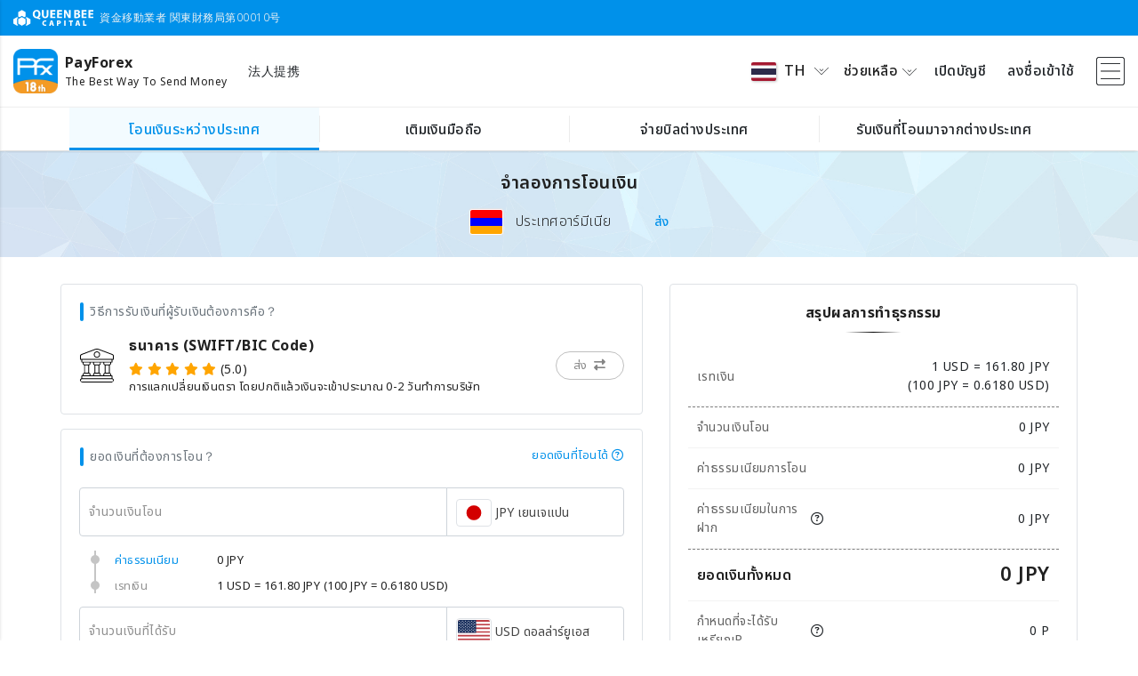

--- FILE ---
content_type: text/html;charset=UTF-8
request_url: https://www.payforex.net/remittance/simulator?ctry=Armenia&lang=th-th
body_size: 124915
content:
<!DOCTYPE HTML>
<html lang="th">

<head prefix="og: https://ogp.me/ns#">
	<meta charset="utf-8" />
	<meta name="viewport" content="width=device-width, initial-scale=1, shrink-to-fit=no" />
	<meta http-equiv="x-ua-compatible" content="ie=edge" />

	
	<title>จำลองการโอนเงิน | 
		海外送金 | 国際送金 | PayForex | ペイフォレックス |
	</title>
	<meta name="description" content="海外送金・国際送金ならPayForex。PayForexは業界初のリアルタイム為替レート交換 、完全透明な最低水準手数料で実現しました。" />
	<meta name="keywords" content="国際送金,海外送金,外国送金,PayForex,Pfx,QBC,Pay Forex,ネット送金,PayForex,ペイフォレックス,ペイ,フォレックス" />
	<meta name="robots" content="noodp" />
	

	<!-- Laungage Support -->
	<meta property="og:locale" content="ja_JP" />
	<meta property="og:locale:alternate" content="en_US" />
	<meta property="og:locale:alternate" content="zh_CN" />
	<meta property="og:locale:alternate" content="vi_VN" />
	<meta property="og:locale:alternate" content="th_TH" />

	<!-- SNS Share-->
	
		<meta property="og:type" content="website" />
		<meta property="og:title" content="海外送金 | 国際送金 | PayForex | ペイフォレックス |" />
		<meta property="og:description" content="海外送金・国際送金ならPayForex。PayForexは業界初のリアルタイム為替レート交換 、完全透明な最低水準手数料で実現しました。" />
		<meta property="og:url" content="https://www.payforex.net/" />
		<meta property="og:site_name" content="海外送金 | 国際送金 | PayForex | ペイフォレックス" />
		<meta property="og:image" content="https://resource.payforex.net/smp_image/scommon/payforex-ogp.png">
		<meta name="twitter:card" content="summary" />
		<meta name="twitter:description" content="海外送金・国際送金ならPayForex。PayForexは業界初のリアルタイム為替レート交換 、完全透明な最低水準手数料で実現しました。" />
		<meta name="twitter:title" content="海外送金 | 国際送金 | PayForex | ペイフォレックス |" />
	
	
	<meta name="_res_domain" content="https://resource.payforex.net/" />
	<meta name="_csrf" content="6593b3dd-2f46-446e-9348-c7084dd880e2" />
	<meta name="_csrf_header" content="X-CSRF-TOKEN" />
	
	
	
		<!-- Global site tag (gtag.js) - Google Analytics -->
		<script async src="https://www.googletagmanager.com/gtag/js?id=UA-24242366-1"></script>
		<script>
			window.dataLayer = window.dataLayer || [];
			function gtag() {dataLayer.push(arguments);}
			gtag('js', new Date());

			gtag('config', 'UA-24242366-1');
		</script>
		<script type='application/ld+json'>
		    {
		      "@context": "http:\/\/schema.org",
		      "@type": "WebSite",
		      "@id": "#website",
		      "url": "https:\/\/www.payforex.net/\/",
		      "name": "\u6d77\u5916\u9001\u91d1 | \u56fd\u969b\u9001\u91d1 | \u70ba\u66ff\u4e21\u66ff | PayForex | \u30da\u30a4\u30d5\u30a9\u30ec\u30c3\u30af\u30b9",
		      "potentialAction": {
		        "@type": "SearchAction",
		        "target": "https:\/\/www.payforex.net\/?s={search_term_string}",
		        "query-input": "required name=search_term_string"
		      }
		    }
		  	</script>
	
	<link rel="canonical" href="https://www.payforex.net/remittance/simulator?ctry=Armenia&amp;lang=th-th">
	<link rel="preconnect" href="https://fonts.googleapis.com">
	<link rel="preconnect" href="https://fonts.gstatic.com" crossorigin>
	
		
		
		
			<link
				href="https://fonts.googleapis.com/css2?family=Noto+Sans+Thai:wght@100;300;400;500;600;700;800;900&display=swap"
				rel="stylesheet">
		
		
		
		
	
	
	<link rel="apple-touch-icon" sizes="180x180" href="/img/favicon/apple-touch-icon-d168186143b8d7605dad7498ec9106a1.png">
	<link rel="icon" type="image/png" sizes="32x32" href="/img/favicon/favicon-32x32-0f9593350c965e46480ab83540fd5ab9.png">
	<link rel="icon" type="image/png" sizes="16x16" href="/img/favicon/favicon-16x16-947252da479660703338f2961d1fd4da.png">
	<link rel="manifest" href="/img/favicon/site-b6ddee1b8b1016029241fa0daf0cbae2.webmanifest">

	<!-- Font Awesome -->
	<link rel="stylesheet" href="/font/fontawsome/all-2f74617c14d96c1e0a52cb334ee6c320.css" />
	<!-- Bootstrap core CSS -->
	<link href="/css/vendor/bootstrap.min-e4c809ab025f571732203491feef6aa9.css" rel="stylesheet" />
	<!-- Material Design Bootstrap -->
	<link href="/css/vendor/mdb.min-85e6d97a42f35a015e7cd2b7909e6a45.css" rel="stylesheet" />
	<!-- Bootstrap-Select -->
	<link href="/css/vendor/bootstrap-select.min-4eb67c5647817524ed1e37c2b976fdd4.css" rel="stylesheet" />
	<!-- custom styles -->
	<link href="/css/style.min-a15f7492dee13a3acea2f326bd097a4e.css" rel="stylesheet" />
	<link href="/css/base.min-f0bd8b957248fa7b80be6eef7c2be2e7.css" rel="stylesheet" />
	<!-- SCRIPTS -->
	<!-- JQuery -->
	<script type="text/javascript" src="/js/vendor/jquery.min.js"></script>
	
</head>

<body>

	<!-- Page Loader -->
	<div class="pageLoader-container" id="pageLoader">
		<div class="inner-wrap">
			<div class="page-logo wow fadeInUp">
				<div class="spinner spinner3"></div>
				<img src="/img/common/payforex-app-icon.png?1" />
			</div>
			<h5 class="logo-desc">The Best Way To Send Money</h5>
		</div>
	</div>
	<!-- / Page Loader -->
	<!-- component page Loader -->
	<div class="pageLoader-container" id="componentLoad">
		<div class="inner-wrap">
			<div class="page-logo wow fadeInUp">
				<div class="spinner spinner3"></div>
				<img src="/img/common/payforex-app-icon.png?1" />
			</div>
		</div>
	</div>
	<!-- Header -->
	
		
		
		
		
		
			<!-- Guest Header -->
			<header>
	<nav class="navbar sim-shadow fixed-top">
		<div class="header-top">
			<div class="d-none d-md-block">
				<div class="container">
					<div class="inner lh-normal ">
						<img src="/img/common/qbc-top-white-logo.svg?1" alt="queenbeecapital" height="18" />
						<div class="d-inline align-middle ml-1">資金移動業者 関東財務局第00010号</div>
					</div>
				</div>
			</div>
		</div>

		<div class="header-main">
			<div class="container header-container">
				<div class="d-flex align-items-center" style="max-width:58%">
					<div class="banner-inner d-flex align-items-center">
						<a class="navbar-brand  mr-2" href="/">
							<img src="/img/common/payforex-app-icon.png?1" alt="PayForex" align="middle" />
						</a>
						<div class="navbar-brand-text">
							<b class="font-weight-bold">PayForex</b>
							<div class="navbar-brand-text sub-text">The Best Way To Send Money</div>
						</div>
					</div>
					<a class="decoration-underline fz14 ml-md-4 ml-2" href="/corporate">法人提携</a>
				</div>

				<div class="d-flex align-items-center justify-content-end flex-grow-1" style="max-width:40%">
					
					<ul class="navbar-nav nav-flex-icons">
						<li class="nav-item dropdown toggler-item">
							<a class="dropdown-toggle nav-link lang-switch-menu px-2" id="langDropdown"
								data-toggle="dropdown" data-target="#switchLang">
								<img class="lang-icon img-fluid shadow-3" id="display-icon"
									src="https://resource.payforex.net/smp_image/scountry/th.svg" />
								<span class="lang-text">TH</span>
								<i class="qbc-icons qbc-arrow-down rotate-icon text-body"></i>
							</a>
							<ul class="dropdown-menu mw-200" aria-labelledby="langDropdown">
								<li>
									<a class="dropdown-item" href="https://www.payforex.net/remittance/simulator?ctry=Armenia&amp;lang=ja-jp">
										<div class="d-flex justify-content-between align-items-center">
											<div><img class="lang-icon"
													src="https://resource.payforex.net/smp_image/scountry/jp.svg" /><span class="ml-2">日本語</span></div>
											<span class="ml-3">JA</span>
										</div>
									</a>
								</li>
								<li>
									<a class="dropdown-item" href="https://www.payforex.net/remittance/simulator?ctry=Armenia&amp;lang=en-us">
										<div class="d-flex justify-content-between align-items-center">
											<div><img class="lang-icon"
													src="https://resource.payforex.net/smp_image/scountry/us.svg" /><span class="ml-2">English</span></div>
											<span class="ml-3">EN</span>
										</div>
									</a>
								</li>
								<li>
									<a class="dropdown-item" href="https://www.payforex.net/remittance/simulator?ctry=Armenia&amp;lang=zh-cn">
										<div class="d-flex justify-content-between align-items-center">
											<div><img class="lang-icon"
													src="https://resource.payforex.net/smp_image/scountry/cn.svg" /><span class="ml-2">简体中文</span></div>
											<span class="ml-3">ZH</span>
										</div>
									</a>
								</li>
								<li>
									<a class="dropdown-item" href="https://www.payforex.net/remittance/simulator?ctry=Armenia&amp;lang=vi-vn">
										<div class="d-flex justify-content-between align-items-center">
											<div><img class="lang-icon"
													src="https://resource.payforex.net/smp_image/scountry/vn.svg" /><span class="ml-2">Tiếng việt</span></div>
											<span class="ml-3">VI</span>
										</div>
									</a>
								</li>
								<li>
									<a class="dropdown-item" href="https://www.payforex.net/remittance/simulator?ctry=Armenia&amp;lang=th-th">
										<div class="d-flex justify-content-between align-items-center">
											<div><img class="lang-icon"
													src="https://resource.payforex.net/smp_image/scountry/th.svg" /><span class="ml-2">ภาษาไทย</span></div>
											<span class="ml-3">TH</span>
										</div>
									</a>
								</li>
								<li>
									<a class="dropdown-item" href="https://www.payforex.net/remittance/simulator?ctry=Armenia&amp;lang=bn-bd">
										<div class="d-flex justify-content-between align-items-center">
											<div><img class="lang-icon"
													src="https://resource.payforex.net/smp_image/scountry/bd.svg" /><span class="ml-2">বাংলা ভাষা</span></div>
											<span class="ml-3">BN</span>
										</div>
									</a>
								</li>
								<li>
									<a class="dropdown-item" href="https://www.payforex.net/remittance/simulator?ctry=Armenia&amp;lang=fil-ph">
										<div class="d-flex justify-content-between align-items-center">
											<div><img class="lang-icon"
													src="https://resource.payforex.net/smp_image/scountry/ph.svg" /><span class="ml-2">Tagalog</span></div>
											<span class="ml-3">FIL</span>
										</div>
									</a>
								</li>
								<li>
									<a class="dropdown-item" href="https://www.payforex.net/remittance/simulator?ctry=Armenia&amp;lang=id-id">
										<div class="d-flex justify-content-between align-items-center">
											<div><img class="lang-icon"
													src="https://resource.payforex.net/smp_image/scountry/id.svg" /><span class="ml-2">Bahasa Indonesia</span></div>
											<span class="ml-3">IN</span>
										</div>
									</a>
								</li>
								<li>
									<a class="dropdown-item" href="https://www.payforex.net/remittance/simulator?ctry=Armenia&amp;lang=mn-mn">
										<div class="d-flex justify-content-between align-items-center">
											<div><img class="lang-icon"
													src="https://resource.payforex.net/smp_image/scountry/mn.svg" /><span class="ml-2">Монгол</span></div>
											<span class="ml-3">MN</span>
										</div>
									</a>
								</li>
								<li>
									<a class="dropdown-item" href="https://www.payforex.net/remittance/simulator?ctry=Armenia&amp;lang=ms-my">
										<div class="d-flex justify-content-between align-items-center">
											<div><img class="lang-icon"
													src="https://resource.payforex.net/smp_image/scountry/my.svg" /><span class="ml-2">Malaysia</span></div>
											<span class="ml-3">MS</span>
										</div>
									</a>
								</li>
								<li>
									<a class="dropdown-item" href="https://www.payforex.net/remittance/simulator?ctry=Armenia&amp;lang=my-mm">
										<div class="d-flex justify-content-between align-items-center">
											<div><img class="lang-icon"
													src="https://resource.payforex.net/smp_image/scountry/mm.svg" /><span class="ml-2"> မြန်မာဘာသာစကား</span></div>
											<span class="ml-3">MY</span>
										</div>
									</a>
								</li>
								<li>
									<a class="dropdown-item" href="https://www.payforex.net/remittance/simulator?ctry=Armenia&amp;lang=el-kr">
										<div class="d-flex justify-content-between align-items-center">
											<div><img class="lang-icon"
													src="https://resource.payforex.net/smp_image/scountry/kr.svg" /><span class="ml-2">한국어</span></div>
											<span class="ml-3">EL</span>
										</div>
									</a>
								</li>
								<li>
									<a class="dropdown-item" href="https://www.payforex.net/remittance/simulator?ctry=Armenia&amp;lang=zh-hk">
										<div class="d-flex justify-content-between align-items-center">
											<div><img class="lang-icon"
													src="https://resource.payforex.net/smp_image/scountry/hk.svg" /><span class="ml-2">繁體中文（香港）</span></div>
											<span class="ml-3">ZH</span>
										</div>
									</a>
								</li>
								<li>
									<a class="dropdown-item" href="https://www.payforex.net/remittance/simulator?ctry=Armenia&amp;lang=zh-tw">
										<div class="d-flex justify-content-between align-items-center">
											<div><img class="lang-icon"
													src="https://resource.payforex.net/smp_image/scountry/tw.svg" /><span class="ml-2">繁體中文（台灣）</span></div>
											<span class="ml-3">ZH</span>
										</div>
									</a>
								</li>
								<li>
									<a class="dropdown-item" href="https://www.payforex.net/remittance/simulator?ctry=Armenia&amp;lang=ne-np">
										<div class="d-flex justify-content-between align-items-center">
											<div><img class="lang-icon"
													src="https://resource.payforex.net/smp_image/scountry/np.svg" /><span class="ml-2">नेपाली</span></div>
											<span class="ml-3">NE</span>
										</div>
									</a>
								</li>
							</ul>
						</li>
						<li class="nav-item toggler-item dropdown">
							<a class="nav-link dropdown-toggle top-bar-menu px-2" data-toggle="dropdown"
								id="helpDropdown">
								<span>ช่วยเหลือ</span>
								<i class="qbc-icons qbc-arrow-down rotate-icon text-body"></i>
							</a>
							<ul class="dropdown-menu mw-200" aria-labelledby="helpDropdown">
								<li>
									<a class="dropdown-item" href="/support">
										<div class="d-flex justify-content-between align-items-center">
											<span class="align-middle fz14">ช่วยเหลือ</span>
											<i class="fa-solid fa-chevron-right text-body"></i>
										</div>
									</a>
								</li>
								<li>
									<a class="dropdown-item" href="/support/contact">
										<div class="d-flex justify-content-between align-items-center">
											<span class="align-middle fz14">บริการดูแลลูกค้า</span>
											<i class="fa-solid fa-chevron-right text-body"></i>
										</div>
									</a>
								</li>
								<li>
									<a class="dropdown-item" href="/support/faq">
										<div class="d-flex justify-content-between align-items-center">
											<span class="align-middle fz14">คำถามที่พบบ่อย</span>
											<i class="fa-solid fa-chevron-right text-body"></i>
										</div>
									</a>
								</li>
								<li>
									<a class="dropdown-item" href="/fee/remit">
										<div class="d-flex justify-content-between align-items-center">
											<span class="align-middle fz14">เกี่ยวกับค่าธรรมเนียมการโอน</span>
											<i class="fa-solid fa-chevron-right text-body"></i>
										</div>
									</a>
								</li>
								<li>
									<a class="dropdown-item" href="/fee/others">
										<div class="d-flex justify-content-between align-items-center">
											<span class="align-middle fz14">เกี่ยวกับค่าดำเนินการ</span>
											<i class="fa-solid fa-chevron-right text-body"></i>
										</div>
									</a>
								</li>
								<li>
									<a class="dropdown-item" href="/common/eGuide">
										<div class="d-flex justify-content-between align-items-center">
											<span class="align-middle fz14">คู่มือใช้งานออนไลน์</span>
											<i class="fa-solid fa-chevron-right text-body"></i>
										</div>
									</a>
								</li>
							</ul>
						</li>
						<li class="nav-item toggler-item">
							<a class="nav-link px-1p2"
								href="/register">เปิดบัญชี</a>
						</li>
						<li class="nav-item">
							<a class="nav-link px-1p2"
								href="/login">ลงชื่อเข้าใช้</a>
						</li>
						<li class="nav-item button-collapse-wrap">
							<a class="nav-link button-collapse pl-1p2" data-activates="slide-out" href="#">
								<i class="qbc-icons qbc-menu fz32"></i>
							</a>
						</li>
					</ul>
				</div>
			</div>

			<!-- service nav bar -->
			<div class="header-menu" id="menu-nav">
				<div class="container justify-content-center remit">
					<ul class="navbar-nav flex-row align-items-center">
						<li class="nav-item border-hover text-truncate current" data-service="remit">
							<a class="text-wrap px-md-3 px-1" href="/" onclick="">
								<span class="align-middle">โอนเงินระหว่างประเทศ</span>
							</a>
						</li>
						<li class="nav-item border-hover text-truncate d-none d-md-inline-flex" data-service="topup">
							<a class="text-wrap px-md-3 px-1" href="/topup" onclick="">
								<span class="align-middle">เติมเงินมือถือ</span></a>
						</li>

						<li class="nav-item border-hover text-truncate d-none d-md-inline-flex" data-service="paybill">
							<a class="text-wrap px-md-3 px-1" href="/paybill" onclick="">
								<span class="align-middle">จ่ายบิลต่างประเทศ</span>
							</a>
						</li>
						<li class="nav-item border-hover text-truncate d-none d-md-inline-flex" data-service="incoming">
							<a class="text-wrap px-md-3 px-1" href="/incoming" onclick="">
								<span class="align-middle">รับเงินที่โอนมาจากต่างประเทศ</span>
							</a>
						</li>

						<li class="nav-item border-hover text-truncate d-inline-flex d-md-none">
							<a class="dropdown-toggle text-wrap px-md-3 px-1" data-toggle="dropdown"
								data-target="#spMenuList">
								<span class="align-middle">เพิ่มเติม</span>
								<i class="qbc-icons qbc-arrow-down pl-2"></i>
							</a>
						</li>
					</ul>

					<ul class="dropdown-menu navbar-nav" id="spMenuList">
						<li class="nav-item text-truncate border-bottom-light current" data-service="remit">
							<a class="text-wrap text-left px-3" href="/" onclick="">
								<i class="qbc-icons qbc-remittance fa-xl mr-1"></i>
								<span class="align-middle">โอนเงินระหว่างประเทศ</span>
							</a>
						</li>
						<li class="nav-item text-truncate border-bottom-light" data-service="topup">
							<a class="text-wrap text-left px-3" href="/topup" onclick="">
								<i class="qbc-icons qbc-mobile-topup fa-xl mr-1"></i>
								<span class="align-middle">เติมเงินมือถือ</span></a>
						</li>

						<li class="nav-item text-truncate border-bottom-light" data-service="paybill">
							<a class="text-wrap text-left px-3" href="/paybill" onclick="">
								<i class="qbc-icons qbc-paybills fa-xl mr-1"></i>
								<span class="align-middle">จ่ายบิลต่างประเทศ</span>
							</a>
						</li>
						<li class="nav-item text-truncate border-bottom-light" data-service="incoming">
							<a class="text-wrap text-left px-3" href="/incoming" onclick="">
								<i class="qbc-icons qbc-globe fa-xl mr-1"></i>
								<span class="align-middle">รับเงินที่โอนมาจากต่างประเทศ</span>
							</a>
						</li>

						<li class="nav-item text-truncate bg-gray" data-service="close">
							<a class="text-wrap px-3 text-muted" onclick="">
								<i class="fa-solid fa-xmark fa-xl mr-1"></i>
								<span>ปิด</span>
							</a>
						</li>
					</ul>
				</div>
			</div>
			<!-- / service nav bar -->
		</div>
	</nav>

	<!-- SP ONLY Sidebar navigation -->
	<div id="slide-out" class="side-nav2 qbc-side-nav side pb-5">
		<ul class="custom-scrollbar pb-10">
			<!-- Logo -->
			<li class="header flex-center">
				<div class="banner-inner d-flex align-items-center">
					<a class="navbar-brand " href="/"><img src="/img/common/payforex-app-icon.png?1" alt="PayForex"
							align="middle" /></a>
					<div class="navbar-brand-text"><b class="font-weight-bold">PayForex</b>
						<div class="navbar-brand-text sub-text">The Best Way
							To Send Money</div>
					</div>
				</div>
			</li>
			<!--/. Logo -->
			<!--Social-->
			<li>
				<div class="btn-flex-wrap my-5 px-3">
					<a href="/register"
						class="btn btn-lg btn-primary text-white">เปิดบัญชี</a>
					<a href="/login"
						class="btn btn-lg btn-white">ลงชื่อเข้าใช้</a>
				</div>
			</li>
			<!--/Social-->
			<!-- Side navigation links -->
			<li>
				<ul class="collapsible collapsible-accordion nav-list px-0 my-3">
					<li>
						<a class="nav-link collapsible-header  waves-effect" href="/support/contact">
							<i class="menu-icons qbc-icons qbc-inquiry"></i><span>บริการดูแลลูกค้า</span>
						</a>
					</li>
					<li>
						<a class="nav-link collapsible-header  waves-effect" href="/support/faq">
							<i class="menu-icons qbc-icons qbc-question"></i><span>คำถามที่พบบ่อย</span>
						</a>
					</li>
					<li>
						<a class="nav-link collapsible-header  waves-effect" href="/fee/remit">
							<i class="menu-icons qbc-icons qbc-fee"></i><span>เกี่ยวกับค่าธรรมเนียมการโอน</span>
						</a>
					</li>
					<li>
						<a class="nav-link collapsible-header  waves-effect" href="/fee/others">
							<i class="menu-icons qbc-icons qbc-fee"></i><span>เกี่ยวกับค่าดำเนินการ</span>
						</a>
					</li>
					<li>
						<a class="nav-link collapsible-header  waves-effect" href="/common/eGuide">
							<i class="menu-icons qbc-icons qbc-terms"></i><span>คู่มือใช้งานออนไลน์</span>
						</a>
					</li>
					<li><a class="nav-link collapsible-header waves-effect arrow-r"><i
								class="menu-icons qbc-icons qbc-globe"></i> <span>เลือกภาษา</span><i
								class="ml-auto qbc-icons qbc-arrow-down rotate-icon"></i></a>
						<div class="collapsible-body">
							<ul class="list-unstyled">
								<li>
									<a class="nav-link waves collapsible-header  waves-effect"
										href="https://www.payforex.net/remittance/simulator?ctry=Armenia&amp;lang=ja-jp">
										<img class="lang-icon" src="https://resource.payforex.net/smp_image/scountry/jp.svg" /><span
											class="ml-2 text-truncate">日本語</span>
										<span class="ml-auto code">JA</span>
									</a>
								</li>
								<li>
									<a class="nav-link waves collapsible-header  waves-effect"
										href="https://www.payforex.net/remittance/simulator?ctry=Armenia&amp;lang=en-us">
										<img class="lang-icon" src="https://resource.payforex.net/smp_image/scountry/us.svg" /><span
											class="ml-2 text-truncate">English</span>
										<span class="ml-auto code">EN</span>
									</a>
								</li>
								<li>
									<a class="nav-link waves collapsible-header  waves-effect"
										href="https://www.payforex.net/remittance/simulator?ctry=Armenia&amp;lang=zh-cn">
										<img class="lang-icon" src="https://resource.payforex.net/smp_image/scountry/cn.svg" /><span
											class="ml-2 text-truncate">简体中文</span>
										<span class="ml-auto code">ZH</span>
									</a>
								</li>
								<li>
									<a class="nav-link waves collapsible-header  waves-effect"
										href="https://www.payforex.net/remittance/simulator?ctry=Armenia&amp;lang=vi-vn">
										<img class="lang-icon" src="https://resource.payforex.net/smp_image/scountry/vn.svg" /><span
											class="ml-2 text-truncate">Tiếng việt</span>
										<span class="ml-auto code">VI</span>
									</a>
								</li>
								<li>
									<a class="nav-link waves collapsible-header  waves-effect"
										href="https://www.payforex.net/remittance/simulator?ctry=Armenia&amp;lang=th-th">
										<img class="lang-icon" src="https://resource.payforex.net/smp_image/scountry/th.svg" /><span
											class="ml-2 text-truncate">ภาษาไทย</span>
										<span class="ml-auto code">TH</span>
									</a>
								</li>
								<li>
									<a class="nav-link waves collapsible-header  waves-effect"
										href="https://www.payforex.net/remittance/simulator?ctry=Armenia&amp;lang=bn-bd">
										<img class="lang-icon" src="https://resource.payforex.net/smp_image/scountry/bd.svg" /><span
											class="ml-2 text-truncate">বাংলা ভাষা</span>
										<span class="ml-auto code">BN</span>
									</a>
								</li>
								<li>
									<a class="nav-link waves collapsible-header  waves-effect"
										href="https://www.payforex.net/remittance/simulator?ctry=Armenia&amp;lang=fil-ph">
										<img class="lang-icon" src="https://resource.payforex.net/smp_image/scountry/ph.svg" /><span
											class="ml-2 text-truncate">Tagalog</span>
										<span class="ml-auto code">FIL</span>
									</a>
								</li>
								<li>
									<a class="nav-link waves collapsible-header  waves-effect"
										href="https://www.payforex.net/remittance/simulator?ctry=Armenia&amp;lang=id-id">
										<img class="lang-icon" src="https://resource.payforex.net/smp_image/scountry/id.svg" /><span
											class="ml-2 text-truncate">Bahasa Indonesia</span>
										<span class="ml-auto code">IN</span>
									</a>
								</li>
								<li>
									<a class="nav-link waves collapsible-header  waves-effect"
										href="https://www.payforex.net/remittance/simulator?ctry=Armenia&amp;lang=mn-mn">
										<img class="lang-icon" src="https://resource.payforex.net/smp_image/scountry/mn.svg" /><span
											class="ml-2 text-truncate">Монгол</span>
										<span class="ml-auto code">MN</span>
									</a>
								</li>
								<li>
									<a class="nav-link waves collapsible-header  waves-effect"
										href="https://www.payforex.net/remittance/simulator?ctry=Armenia&amp;lang=ms-my">
										<img class="lang-icon" src="https://resource.payforex.net/smp_image/scountry/my.svg" /><span
											class="ml-2 text-truncate">Malaysia</span>
										<span class="ml-auto code">MS</span>
									</a>
								</li>
								<li>
									<a class="nav-link waves collapsible-header  waves-effect"
										href="https://www.payforex.net/remittance/simulator?ctry=Armenia&amp;lang=my-mm">
										<img class="lang-icon" src="https://resource.payforex.net/smp_image/scountry/mm.svg" /><span
											class="ml-2 text-truncate"> မြန်မာဘာသာစကား</span>
										<span class="ml-auto code">MY</span>
									</a>
								</li>
								<li>
									<a class="nav-link waves collapsible-header  waves-effect"
										href="https://www.payforex.net/remittance/simulator?ctry=Armenia&amp;lang=el-kr">
										<img class="lang-icon" src="https://resource.payforex.net/smp_image/scountry/kr.svg" /><span
											class="ml-2 text-truncate">한국어</span>
										<span class="ml-auto code">EL</span>
									</a>
								</li>
								<li>
									<a class="nav-link waves collapsible-header  waves-effect"
										href="https://www.payforex.net/remittance/simulator?ctry=Armenia&amp;lang=zh-hk">
										<img class="lang-icon" src="https://resource.payforex.net/smp_image/scountry/hk.svg" /><span
											class="ml-2 text-truncate">繁體中文（香港）</span>
										<span class="ml-auto code">ZH</span>
									</a>
								</li>
								<li>
									<a class="nav-link waves collapsible-header  waves-effect"
										href="https://www.payforex.net/remittance/simulator?ctry=Armenia&amp;lang=zh-tw">
										<img class="lang-icon" src="https://resource.payforex.net/smp_image/scountry/tw.svg" /><span
											class="ml-2 text-truncate">繁體中文（台灣）</span>
										<span class="ml-auto code">ZH</span>
									</a>
								</li>
								<li>
									<a class="nav-link waves collapsible-header  waves-effect"
										href="https://www.payforex.net/remittance/simulator?ctry=Armenia&amp;lang=ne-np">
										<img class="lang-icon" src="https://resource.payforex.net/smp_image/scountry/np.svg" /><span
											class="ml-2 text-truncate">नेपाली</span>
										<span class="ml-auto code">NE</span>
									</a>
								</li>
							</ul>
						</div>
					</li>
				</ul>
			</li>
			<!--/. Side navigation links -->
		</ul>
		<div class="sidenav-bg"></div>
	</div>
	<!--/. SP ONLY Sidebar navigation -->

	<!--Message-->
	<input type="hidden" id="__PRELOAD_MSGS_4_JS__"
		value="[base64]/[base64]/[base64]/[base64]" />
</header>
			<!-- / Guest Header -->

			<!-- User Header -->
			
			<!-- / User Header -->
		
	

	<!-- Content-->
	<div class="main-container null null">

		
			<!--Breadcrumb Navgation -->
			
			<!--/ Breadcrumb Navgation -->
	
			<!--Title Navgation -->
			
			<!--/ Title Navgation -->
		

		<!--Top View -->
		
		<!--/ Top View -->

		<!--content -->
		<div>
		<!--Title-->
		<div class="bg-title">
			<div class="container">
				<div class="row main-row">
					<div class="col-12 col-md-10">
						<h5>จำลองการโอนเงิน</h5>
						<div class="d-flex align-items-center justify-content-start justify-content-md-center mt-3">
							<div class="mr-5">
								<img class="flag-thumbnail" src="https://resource.payforex.net/smp_image/scountry/am.svg" />
								<span class="ml-2">ประเทศอาร์มีเนีย</span>
							</div>
							<a id="ctryModalBtn" data-resp="true" data-id="ctryModal" class="text-primary fz14" 
								data-href="/remittance/frg/ctry?oper=simu" 
								data-country="Armenia">ส่ง</a>
						</div>
					</div>
				</div>
			</div>
		</div>
		<!--/ Title-->

		<div class="container pb-5">
			<div class="row justify-content-center">
				<div class="col-12 col-md-11 col-xl-11">
					<div class="main-inner">
						
						<div class="row">
							<!-- pcoin 倍数もらう -->

							
							<!--Alert Message-->
							<div class="col-12">
								<section id="alertSection">
									
								</section>
							</div>
							<!--Simulator -->
							<div class="col-12 col-lg-7">
								<!--remittance type -->
							<div class="card block-card">
									<div class="card-body">
										<div class="pure-title fz14 text-muted mb-3">วิธีการรับเงินที่ผู้รับเงินต้องการคือ？</div>
										<div class="d-flex align-items-center justify-content-between">
											<div class="d-flex align-items-center flex-grow-1">
												<div class="item-icon">
													<img class="flag-thumbnail border-0" 
														src="https://resource.payforex.net/smp_image/scommon/qbc-bank.svg" />
												</div>
												<div class="item-text text-left ml-3">
													<div class="font-weight-bold">ธนาคาร (SWIFT/BIC Code)</div>
													<!-- comment score -->
													
														<div class="d-flex fz14 mt-1">
															<ul class="ratings d-inline"><li><i class="fa-star fa-solid mr-1"></i></li><li><i class="fa-star fa-solid mr-1"></i></li><li><i class="fa-star fa-solid mr-1"></i></li><li><i class="fa-star fa-solid mr-1"></i></li><li><i class="fa-star fa-solid mr-1"></i></li></ul>
															<span class="mr-1">(5.0)</span>
														</div>
													
													<div class="small">การแลกเปลี่ยนเงินตรา โดยปกติแล้วเงินจะเข้าประมาณ 0-2 วันทำการบริษัท</div>
												</div>
											</div>
											<a id="remitTypeModalBtn" class="btn btn-outline-qbc btn-outline-gray btn-rounded my-0 ml-1 mr-0 z-depth-0" 
												style="z-index: 3" data-resp="true" data-id="remitTypeModal" 
												data-code="BR_SWIFT_OTHERS" 
												data-href="/remittance/frg/type?ctry=Armenia&amp;oper=simu">
												<span class="d-none d-md-inline ml-1">ส่ง</span>
												<i class="fas fa-exchange-alt mx-1"></i>
											</a>
										</div>
									</div>
								</div>
								
								<!--Amount Input -->
								<div class="card block-card mt-3">
									<div class="card-body">
										<div class="pure-title d-flex justify-content-between text-muted fz14 mb-3">
											<span>ยอดเงินที่ต้องการโอน？</span>
											<div class="text-primary decoration-underline text-right fz13" data-toggle="modal" data-target="#feeRemitAmountHelp">
												<span>ยอดเงินที่โอนได้</span>
												<i class="fa-regular fa-circle-question"></i>
											</div>
										</div>
										
										<!-- Money Input -->
										<div class="input-group input-money-group has-float-label mt-4">
											<input id="fromCurrencyAmt" name="fromCurrencyAmt" type="text" class="form-control qbc-moneyInput" 
												placeholder=" " autocomplete="off" />
											<span>จำนวนเงินโอน</span>
											<div class="input-group-append">
												<select id="fromCurrency" class="form-control selectpicker qbc-select disabled" data-width="200px">
													<option data-icon="https://resource.payforex.net/smp_image/scountry/jp.svg" 
														value="JPY">JPY เยนเจแปน</option>
												</select>
											</div>
										</div>
										<!-- Money Input -->
										
										<!-- Details -->
										
										<div class="caption-calculator mt-2 mb-3 mb-md-2">
											<ul class="calc-tree">
												<li>
													<span class="calc-item item-left text-primary decoration-underline" data-toggle="modal" data-target="#feeRemitAmountHelp">ค่าธรรมเนียม</span>
													<span class="calc-item item-right">
														<span id="fee">0 JPY</span>
														<del id="originaFee" class="text-danger"></del>
														<div id="useFeeCoupon" class="badge badge-info z-depth-0 mx-1 d-none" 
															style="line-height: unset">ใช้คูปองเรียบร้อยแล้ว</div>
													</span>
												</li>
												<li>
													<span class="calc-item item-left ja-jp">เรทเงิน</span>
													<span class="calc-item item-right">
														<!-- 実際レート -->
														<span id="realRate"></span>
														<!-- 割引前レート -->
														<del id="originalRate" class="text-danger"></del>
														<span id="rateFx"></span>
														<!-- 対外貨レート -->
														<span id="currencyRate" class="inverse-display"></span>
													</span>
												</li>
											</ul>
										</div>
										<!-- Details -->
			
										<!-- Money Input -->
										<div class="input-group input-money-group has-float-label mb-2">
											<input id="toCurrencyAmt" name="toCurrencyAmt" type="text" class="form-control qbc-moneyInput" 
												placeholder=" " autocomplete="off"/>
											<span>จำนวนเงินที่ได้รับ</span>
											<div class="input-group-append">
												<select id="toCurrency" class="form-control selectpicker qbc-select disabled" data-width="200px">
													<option data-icon="https://resource.payforex.net/smp_image/scountry/us.svg" 
														value="USD">USD ดอลล่าร์ยูเอส</option>
												</select>
											</div>
										</div>
										<!-- Money Input -->
									</div>
								</div>
	
								<!--pay type -->
								<div id="payMethodDiv" class="card block-card mt-3">
									<div class="card-body">
										<div class="pure-title text-muted fz14 mb-3">ต้องการชำระเงินช่องทางไหน？</div>
										<div class="d-flex align-items-center justify-content-between">
											<div class="d-flex align-items-center flex-grow-1">
												<div class="item-icon">
													<img id="payMethodIcon" class="flag-thumbnail border-0" 
														src="https://resource.payforex.net/smp_image/sbankacc/paypay_logo.png" />
												</div>
												<div class="item-text text-left ml-3">
													<div id="payMethodTitle" class="font-weight-bold" 
														data-method="2_JNB" 
														data-partnerid="JNB" 
														data-agreementid="BANK_TRANSFER_0">PayPay銀行（บัญชีโอนเงิน）</div>
													<!-- 口座残高 -->
													<div id="jpyBalanceAmt" class="small d-none">ยอดคงเหลือ：null</div>
													<!-- 口座情報 -->
													<div id="payMethodSubTitle" class="small d-none"></div>
													<!-- 入金手数料 -->
													<div id="payFeeDiv" class="small">
														<span>
															<span>ค่าธรรมเนียมในการฝาก：</span>
															<span id="payFee" class="text-off">0</span>
														</span>
														<del id="payOldFee"></del>
														<span> JPY</span> 
														<span id="useDepositFeeCoupon" class="d-none badge badge-info z-depth-0 mx-1" style="line-height: unset">ใช้คูปองเรียบร้อยแล้ว</span>
													</div>
													<!-- 支払方式説明 -->
													<div id="payMethodSub2Title" class="small text-muted d-none"></div>
													<!-- 不可用信息 -->
													<div id="usableDesc" class="small text-danger d-none"></div>
													
												</div>
											</div>
											<a id="payMethodSelectBtn" class="btn btn-outline-qbc btn-outline-gray btn-rounded my-0 ml-1 mr-0 z-depth-0" style="z-index: 3"
												type="button" href="#" data-toggle="modal" data-target="#payMethodModal">
												<span class="d-none d-md-inline ml-1">ส่ง</span>
												<i class="fas fa-exchange-alt mx-1"></i>
											</a>
										</div>
										
										<!-- 入金クーポン選択 th:classappend="${defaultPayMethod.payMethod == '1'} ? 'd-none' : ''" data:method="${defaultPayMethod.payMethod}" -->
										
									</div>
								</div>
							</div>
							<!--/Simulator-->
	
							<!--summary-->
							<div class="col " data-wow-delay="0.3s">
								<div class="card block-card mt-3 mt-lg-0">
									<div class="card-body pb-0">
										<div class="title-border font-weight-bold">สรุปผลการทำธุรกรรม</div>
										<div class="list-display-container fz14 mt-3">
											<div class="list-content">
												<div class="list-row">
													<!-- 両替レート -->
													<div class="row-item">เรทเงิน</div>
													<div class="row-item d-flex flex-column align-items-end">
														<div>
															<!-- 実際レート -->
															<span id="resultRealRate"></span>
															<!-- 割引前レート -->
															<del id="resultOriginalRate" class="text-danger"></del>
															<span id="resultRateFx"></span>
														</div>
														<div>
															<!-- 対外貨レート -->
															<span id="resultCurrencyRate" class="inverse-display"></span>
														</div>
													</div>
												</div>
												<div class="list-row divided">
													<!-- 送金金額 -->
													<div class="row-item">จำนวนเงินโอน</div>
													<div class="row-item">
														<span id="resultFromCurrencyAmt">0</span>
														<span id="resultFromCurrency" class="ml-1 text-uppercase">JPY</span>
													</div>
												</div>
												<!-- 送金手数料 -->
												<div class="list-row">
													<div class="row-item">ค่าธรรมเนียมการโอน</div>
													<div id="resultRemitFee" class="row-item">0 JPY</div>
												</div>
												<!-- 入金手数料 -->
												<div class="list-row">
													<div class="row-item">
														<span>ค่าธรรมเนียมในการฝาก</span>
														<a class="mx-1" href="#" 
															onclick="return ShowQbcBeneHelpDialog(this);" 
															data-title="ค่าธรรมเนียมในการฝาก" 
															data-content="ในกรณีฝากเงินลูกค้าเป็นผู้รับผิดชอบค่าธรรมเนียม" 
															data-attention="＊ค่าธรรมเนียมขึ้นอยู่กับช่องทางที่เลือก &lt;br&gt; นี่คือยอดเงินทั้งหมดที่รวมค่าธรรมเนียมแล้ว หากไม่สามารถโอนเงินได้ทั้งหมดใน 1 ครั้ง กรุณาแบ่งจำนวนเงินเป็นหลายๆครั้งเพื่อทำการโอนเงิน ">
															<i class="fa-regular fa-circle-question"></i>
														</a>
													</div>
													<div id="resultDepositFee" class="row-item">0 JPY</div>
												</div>
												<!-- クーポン適用 -->
												
												<!-- 入金クーポン -->
												
												<!-- 合計支払額 -->
												<div class="list-row important divided">
													<div class="row-item">ยอดเงินทั้งหมด</div>
													<div id="resultSumAmount" class="row-item">0 JPY</div>
												</div>
												<!-- 付与予定Pコイン -->
												<div class="list-row">
													<div class="row-item">
														<span>กำหนดที่จะได้รับเหรียญP</span>
														<a class="mx-1" href="#" 
															onclick="return ShowQbcBeneHelpDialog(this);" 
															data-title="เหรียญ P คือ" 
															data-content="「เหรียญP」คือ พ้อยที่สะสมจากกาใช้บริการรโอนเงินระหว่างประเทศ ทั้งนี้การสะสมเหรียญPนั้นยังรวมไปถึง การรับเหรียญเริ่มต้น, จับฉลากทุกวัน, กิจกรรมในแต่ละวัน, โอนเงิน เป็นต้น เหรียญPที่สะสมนั้นสามารถนำไปใช้ร่วมโอนเงิน, ซื้อคูปอง, ส่งใบรับรองการโอนเงิน เป็นต้น">
															<i class="fa-regular fa-circle-question"></i>
														</a>
													</div>
													<div id="resultTotalPcoin" class="row-item">0 P</div>
												</div>
												<!-- 受取金額 -->
												<div class="list-row">
													<div class="row-item">จำนวนเงินที่ได้รับ</div>
													<div class="row-item">
														<span id="resultToCurrencyAmt">0</span>
														<span id="resultToCurrency" class="ml-1 text-uppercase">USD</span>
													</div>
												</div>
											</div>
										</div>
									</div>
									<div class="card-footer bg-white py-4 d-none">
										<a class="flex-center flex-row" data-remote="true" href="/termsHelp/guaranteefundsservices?oper=web">
											<img class="img-h3x mr-2" 
												src="https://resource.payforex.net/smp_image/scommon/smbc-agreement.png" />
											<p class="text-muted fw-400 fz12 mb-0">との間で履行保証金保全契約を締結し、東京法務局への履行保証金の供託も行っています。</p>
										</a>
									</div>
								<!-- 公式SNS -->
									<div id="snsListWrap" data-href="/sns?ctry=Armenia"></div>
									
								</div>
							</div>
						</div>
	
						
						
						<!--Guest-->
						<div class="text-center">
							<div class="btn-flex-wrap flex-column flex-md-row mt-5" >
								<a href="/login?op=rt" class="btn btn-lg btn-login btn-primary fz18">
									<i class="qbc-icons qbc-login position-icon right "></i>
									<span>เข้าสู่ระบบด้วยบัญชีที่มีอยู่แล้ว</span>
								</a>
								<a href="/register?op=rt" class="btn btn-lg btn-register btn-sub fz18">
									<i class="qbc-icons qbc-account-add position-icon right "></i>
									<span>เปิดบัญชี</span>
								</a>
							</div>
						</div>
						<div class="py-4"></div>
					</div>
				</div>
			</div>
		</div>
		
		<script>
			// 动态获取图片资源路径
			var qbcResourceFormat = "https:\/\/resource.payforex.net\/{0}";

			var jpyBalanceAmtDisp = "\u0E22\u0E2D\u0E14\u0E04\u0E07\u0E40\u0E2B\u0E25\u0E37\u0E2D";
			
			var couponSeqId = "";
			var depositCouponSeqId = null;
			var depositCouponSeqName = null;
		</script>
	</div>
		<!--content -->

		<!--service -->
		
		<section>

	<section class="bg-pfx">
		<div>
		<div style="height: 150px;"><svg viewBox="0 0 500 150" preserveAspectRatio="none"
				style="height: 100%; width: 100%;">
				<path d="M0.28,34.86 C232.22,131.56 231.65,130.58 501.97,33.88 L500.00,0.00 L0.00,0.00 Z"
					style="stroke: none; fill: rgb(255, 255, 255);"></path>
			</svg></div>
	</div>
		<!-- Session 1 -->
		<div class="container mt-n18">
			<!-- Card deck -->
			<div class="row justify-content-center">
				<div class="col-12 col-xl-6 col-md-10">
					<!-- Card -->
					<div class="card bg-primary text-white rounded-3 my-4">
						<!--Card content-->
						<div class="card-body py-0">
							<div class="row align-items-center justify-content-center">
								<div class="col-md-4 text-center text-md-left flex-center mt-n5 mb-2 mb-lg-0">
									<img src="https://resource.payforex.net/smp_image/top/pfx-newweb-appmock-s.png"
										class="z-depth-0 img-25x px-3" alt="app download" />
								</div>
								<div class="col-md-7 text-center text-md-left">
									<div class="my-2">
										<h5 class="font-weight-bold mb-3">โอนเงินระหว่างประเทศด้วยแอพพลิเคชั่นเพลฟอเร็ซ <br />(PayForex)</h5>
									</div>
									<p class="font-weight-bold">ดาวน์โหลดจากที่นี่</p>
									<ul
										class="list-group list-group-light list-group-horizontal-md justify-content-center justify-content-end-md ">
										<li class="list-group-item p-2">
											<a href="https://apps.apple.com/jp/app/id1576337948" target="_blank">
												<img src="https://resource.payforex.net/smp_image/scommon/btn-appstore.png"
													class="img-15x" alt="App Store" />
											</a>
										</li>
										<li class="list-group-item p-2">
											<a href="https://play.google.com/store/apps/details?id=net.payforex.mobile" target="_blank">
												<img src="https://resource.payforex.net/smp_image/scommon/btn-googleplay.png"
													class="img-15x" alt="Google Play" />
											</a>
										</li>
									</ul>
								</div>
							</div>
						</div>
					</div>
				</div>
				<div class="col-12 col-xl-6 col-md-10">
					<div class="card rounded-3 my-4 py-1">
						<!--Card content-->
						<div class="card-body">

							<div class="row align-items-center justify-content-center">
								<div class="col-md-4 text-center text-md-left flex-center mb-2 mb-md-0">
									<img src="https://resource.payforex.net/smp_image/top/services-support-language.png?1"
										alt="support-language" class="z-depth-0 img-25x px-4" />
								</div>
								<div class="col-md-7 text-center text-md-left">
									<div class="my-2">
										<h5 class="font-weight-bold mb-3">สอบถามเกี่ยวกับการโอนเงิน</h5>
									</div>
									<p class="font-weight-bold">โทรศัพท์สอบถาม</p>
									<div class="fz28 mb-2">
										<i class="qbc-icons qbc-inquiry-call blue-text mr-2"></i>
										<a href="tel:070-1578-2785" class="font-weight-bold blue-text">0120-808-774</a>
									</div>
									<p>สอบถามทางโทรศัพท์ ：9:30 - 17:30</p>
								</div>
							</div>
						</div>
					</div>
					<!-- Card -->
				</div>
			</div>
		</div>

		<!-- remittance step area-->
		<div class="container pb-5" id="country-select-1">
			<h3 class="font-weight-bold text-center py-5 wow fadeInDown">เริ่มการโอนเงินไปต่างประเทศใน 3 ขั้นตอนง่ายๆ</h3>
			<div class="row row-cols-1 row-cols-sm-2 row-cols-md-2 row-cols-lg-3 justify-content-between">
				<div class="col mb-4 wow fadeIn" data-wow-delay="0.2s">
					<!-- Card -->
					<div class="card border-light-blue-3 h-100 position-relative rounded-3 py-3 mb-md-2 mb-4">
						<!--Card content-->
						<div class="card-body">
							<!--step-->
							<div class="card-step-shape">
								<span>1</span>
							</div>
							<!--/step-->
							<!--Title-->
							<h5 class="card-title font-weight-bold text-center">
								<span>ลงทะเบียนข้อมูลบัญชี</span>
							</h5>
						</div>
						<!--Card image-->
						<div class="view overlay">
							<img class="img-fluid px-5 m-auto"
								src="https://resource.payforex.net/smp_image/top/account-register.png" />
						</div>
					</div>
				</div>
				<div class="col mb-4 wow fadeIn" data-wow-delay="0.4s">
					<!--/ Card -->
					<!-- Card -->
					<div class="card border-light-blue-3 h-100 position-relative rounded-3 py-3 mb-md-2 mb-4">
						<!--Card content-->
						<div class="card-body">
							<!--step-->
							<div class="card-step-shape">
								<span>2</span>
							</div>
							<!--/step-->
							<!--Title-->
							<h5 class="card-title font-weight-bold text-center">
								<span>เพิ่มข้อมูลผู้รับ</span>
							</h5>
						</div>
						<!--Card image-->
						<div class="view overlay">
							<img class="img-fluid px-4 m-auto"
								src="https://resource.payforex.net/smp_image/top/recipient-add.png" />
						</div>
					</div>
				</div>
				<!-- /Card -->
				<!-- Card -->
				<div class="col mb-4 wow fadeIn" data-wow-delay="0.6s">
					<div class="card border-light-blue-3 h-100 position-relative rounded-3 py-3 mb-md-2 mb-4">
						<!--Card content-->
						<div class="card-body">
							<!--step-->
							<div class="card-step-shape">
								<span>3</span>
							</div>
							<!--/step-->
							<!--Title-->
							<h5 class="card-title font-weight-bold text-center">
								<span>ขั้นตอนการโอนเงินไปต่างประเทศ</span>
							</h5>
						</div>
						<!--Card image-->
						<div class="view overlay">
							<img class="img-fluid px-4 m-auto pb-md-3"
								src="https://resource.payforex.net/smp_image/top/remittance-request.png" />
						</div>
					</div>
					<!-- Card -->
				</div>
			</div>
		</div>
	</section>

	<!--receiving methods section-->
	<section class="bg-light-gray" id="receiveMethod">
		
	
	<div class="container py-5" id="typelist">
		<h3 class="font-weight-bold text-center p-5 wow fadeIn">เลือกวิธีการรับเงินได้หลากหลาย</h3>
		<!--tab-->
		<div class="bg-light-gray mx-2 mb-4">
			<!--tab list-->
			<ul class="nav nav-tabs nav-justified qbc-tabs rounded-top-3" role="tablist">
				<!--tab item-->
				<li class="nav-item">
					<a class="nav-link p-2 p-md-3 active" data-toggle="tab"
						href="#BR" role="tab" aria-selected="true">
						<i class="qbc-icons fa-2x pb-2 qbc-bank
" aria-hidden="true"></i>
						<div class="fz14 font-weight-bold text-truncate d-none d-md-block">โอนเงิน</div>
					</a>
				</li>
			</ul>

			<!--tab conttent area-->
			<div class="tab-content bg-white pt-md-4">
				<!--/銀行口座 tab-->
				<div class="tab-pane fade active show" id="BR" role="tabpanel" aria-labelledby="bankAccountTab1">
					<!--table-->
					<div>
						<div class="table-responsive ">
							<table class="table table-justify border-0 border-md bg-white table-remittance">
								<!--table header-->
								<thead class="cloudy-knoxville-gradient">
									<tr>
										<th class="align-middle th-w15 th-sm-w9 border-right">สกุลเงินการโอน</th>
										<th class="align-middle font-weight-bold">USD</th>
									</tr>
									
								</thead>
								<!--/table header-->
								<!--table body-->
								<tbody>
									<tr>
										<td class="align-middle">ผู้โอนเงิน</td>
										<td class="align-middle">PayForexアカウント（個⼈、法⼈）</td>
									</tr>
									<tr>
										<td class="align-middle">ผู้รับเงิน</td>
										<td class="align-middle">ประเทศอาร์มีเนีย国内の銀行口座をもつ個人・法人</td>
									</tr>
									<tr>
										<td class="align-middle">ยอดเงินที่โอนได้</td>
										<td class="align-middle">100万円相当のUSD</td>
									</tr>
									<tr>
										<td class="align-middle">จำนวนครั้งที่โอนเงิน</td>
										<td class="align-middle">Unlimited</td>
									</tr>
									<tr>
										<td class="align-middle">จำนวนวันที่ใช้ในการโอนเงิน</td>
										<td class="align-middle">原則0〜2営業日</td>
									</tr>
									<tr>
										<td class="align-middle">ค่าธรรมเนียมการโอน</td>
										<td class="align-middle">กรุณาตรวจสอบ
「<a href="/fee?ctry=USA" class="text-primary decoration-underline" target="_blank">
ดูค่าธรรมเนียมการโอนเงินทั้งหมด</a>」</td>
									</tr>
									<tr>
										<td class="align-middle">ค่าธรรมเนียมธนาคารอื่นๆ</td>
										<td class="align-middle">ไม่สามารถใช้บริการได้</td>
									</tr>
									<tr>
										<td class="align-middle">อื่นๆ</td>
										<td class="align-middle">関係銀行（中継銀行・受取銀行）の手数料が発生する場合があります。「<a href="/fee/others#otherCharge" class="text-primary decoration-underline" target="_blank">事務手数料について</a>」をご確認ください。</td>
									</tr>
								</tbody>
								<!--/table body-->
							</table>
						</div>
					</div>
					<!--/table-->
				</div>
				<!--/銀行口座 tab-->

				<!--キャッシュピックアップ tab-->
				
				<!--/キャッシュピックアップ tab-->

				<!--ewallet tab-->
				
				<!-- /e wallet tab -->
				<!--宅配送金 tab-->
				
				<!--宅配送金/tab-->
				<!--/tab-->
			</div>
		</div>
	</div>

		<div>
		<div class="bg-waves">
			<svg class="waves mt-0" xmlns="http://www.w3.org/2000/svg" xmlns:xlink="http://www.w3.org/1999/xlink"
				viewBox="0 24 150 48" preserveAspectRatio="none" shape-rendering="auto">
				<defs>
					<path id="gentle-wave"
						d="M-160 44c30 0 58-18 88-18s 58 18 88 18 58-18 88-18 58 18 88 18 v44h-352z" />
				</defs>
				<g class="">
					<use xlink:href="#gentle-wave" x="60" y="5" fill="rgba(255,255,255)" />
				</g>
			</svg>
		</div>
	</div>
	</section>

</section>
	
		<!--/service -->

	</div>
	<!--/ Content-->

	<!--Modal -->
	
		<section>
	<div class="modal fade" id="helpModal" tabindex="-1" role="dialog" aria-hidden="true">
		<div class="modal-dialog modal-pure modal-dialog-centered" role="document">
			<!--Content-->
			<div class="modal-content">
				<!--Header-->
				<div class="modal-header random-bg-banner py-3">
					<div>
						<i class="fa-solid fa-circle-info"></i>
						<span id="helpModalHeaderTxt" class="fw-600">ช่วยเหลือ</span>
						<span id="alertModalHeaderTxt" class="fw-600 hidden">แจ้งให้ทราบ</span>
					</div>
					<button type="button" class="close" data-dismiss="modal" aria-label="Close">
						<span aria-hidden="true" class="grey-text">&times;</span>
					</button>
				</div>

				<!--Body-->
				<div class="modal-body">
					<h6 class="text-center font-weight-bold mb-3" id="helpModalTitle"></h6>
					<div class="fz14 mb-3" id="helpModalContent"></div>
					<div class="alert-warning light fz14 p-2" id="helpModalAttention">
						<p class="mb-0"></p>
					</div>
				</div>
				<div class="modal-footer">
					<div class="row w-100 flex-center">
						<div class="col-6 col-md-5">
							<a data-dismiss="modal" class="btn btn-primary btn-block px-3"
								id="actionBtn">รับทราบ</a>
						</div>
						<div class="col-6 col-md-5" id="helpModalSupportWrap">
							<a class="btn btn-link btn-block px-3" href="/support">ติดต่อสอบถาม</a>
						</div>
					</div>
				</div>
			</div>
			<!--/.Content-->
		</div>
	</div>

	<script>
		function ShowQbcBeneHelpDialog(e) {

			// 是否显示support跳转按钮
			let support = $(e).data("support") ?? "";
			if (support == true) {
				$("#helpModalSupportWrap").show();
			} else {
				$("#helpModalSupportWrap").hide();
			}

			// 存在couponId时展示coupon信息
			let helpId = $(e).data("help-id");
			if (String.isNotEmpty(helpId)) {
				GetCouponInfo(helpId);
				return false;
			}

			let attention = $(e).data("attention") ?? "";
			if (attention.length > 0) {
				$("#helpModalAttention").find("p").html(attention);
				$("#helpModalAttention").show();
			} else {
				$("#helpModalAttention").hide();
			}
			
			let type = $(e).data("type") ?? "";
			if("alert" == type){
				$("#helpModalHeaderTxt").hide();
				$("#alertModalHeaderTxt").show();
			} else {
				$("#helpModalHeaderTxt").show();
				$("#alertModalHeaderTxt").hide();
			}

			let title = $(e).data("title") ?? "";
			$('#helpModalTitle').html(title);
			
			let content = $(e).data("content") ?? "";
			let contentHtml = "";
			content=content.toString();
			if(content && content.indexOf("#") != -1 && content.indexOf("smp_image") != -1) {
				let contents = content.split('#');
				for(var i = 0; i< contents.length; i++){
					if (contents[i].indexOf("smp_image") != -1) {
						let imgSrc = String.format(qbcResourceFormat, contents[i]);
						contentHtml += `<div class="view preview mb-3"><img src="${imgSrc}" class="img-fluid mx-auto animated bounceIn" /></div>`;
					} else {
						contentHtml += `<div class="mb-3">${contents[i]}</div>`;
					}
				}
			} else {
				contentHtml = content;
			}
			
			$('#helpModalContent').html(contentHtml);
			$('#helpModal').modal('show');
			return false;
		}

		// 获取coupon信息
		function GetCouponInfo(couponId) {
			let webApiObj = {
				func: "GetCouponInfoAction",
				args: {
					couponId: couponId
				}
			};

			Qbc_PostAjax(webApiObj, function (data) {
				if (data.result == "OK") {
					// 成功の場合
					let title = ReadSrvMsg("APP_TXT_COUPON_000023");
					let coupon = data.resultData.coupon ?? {};

					$('#helpModalTitle').html(title ?? "");
					$('#helpModalContent').html(coupon.detailDisp ?? "");
					$("#helpModalAttention").hide();
					$("#helpModalSupportWrap").hide();
					$('#helpModal').modal('show');
				} else {
					if (String.isNotEmpty(data.resultMsg)) {
						Qbc_ShowErrMsg(data.resultMsg);
					}
				}
			}, function () {
				// 通信エラー
				Qbc_ShowErrMsg("The server is busy now, please try this later.");
			});
		}
	</script>
</section>
		
	<div class="modal fade" id="feeRemitAmountHelp" tabindex="-1" role="dialog" aria-hidden="true">
		<div class="modal-dialog modal-lg modal-pure modal-dialog-scrollable" role="document">
			<!--Content-->
			<div class="modal-content">
				<!--Header-->
				<div class="modal-header random-bg-banner py-3 bg-banner-3">
					<div class="pure-title fz20 fw-600 w-100 px-4">เกี่ยวกับค่าธรรมเนียมการโอนเงิน</div>
					<button type="button" class="close" data-dismiss="modal" aria-label="Close">
						<span aria-hidden="true" class="grey-text">&times;</span>
					</button>
				</div>
				<!--Body-->
				<div class="modal-body">
					<div class="mx-2 mx-lg-0 pt-3 pt-lg-0">

						<!-- country/remit type-->
						<div class="text-center fw-500">
							<img class="img-3x mr-2 mb-1"
								src="https://resource.payforex.net/smp_image/scommon/qbc-bank.svg" /> <span class="mb-1 nr-2"></span> <span class="mb-1">ธนาคาร (SWIFT/BIC Code)</span>
						</div>
						<!--  データもらえない場合 -->
						
						<!--  データある場合 -->
						<div class="list-display-container border-top mt-3">
							<div class="list-content">

								<div class="list-row">
									<div class="row-item">
										<span>ยอดที่โอน (JPY)</span>
									</div>
									<div class="row-item ">
										<span>ค่าธรรมเนียม (JPY)</span>
									</div>
								</div>
								<div class="list-row">
									<div class="row-item text-dark fw-400">
										<span>JPY 7000 ~ 599,999</span>
									</div>
									<div class="row-item text-dark fw-400">
										
										<span>1980 JPY</span>
									</div>
								</div>
								<div class="list-row">
									<div class="row-item text-dark fw-400">
										<span>JPY 600,000 ~ 1,000,000</span>
									</div>
									<div class="row-item text-dark fw-400">
										
										<span class="text-danger fw-600">ไม่เสียค่าบริการ</span>
									</div>
								</div>
							</div>

						</div>
						<!-- 送金通貨　TAB -->
						<!--  データもらえない場合 -->
						

						<!--  データある場合 -->
						<div>
							<ul class="nav nav-tabs d-flex justify-content-center border-0 flex-nowrap border-top-blue2 modal-tab mt-4"
								style="overflow-x: auto;" role="tablist">
								<!--tab item-->
								<li class="nav-item border-bottom" style="max-width:60%"><a
										class="nav-link bg-white text-center mx-3 py-2 px-3 my-4 active"
										data-toggle="tab"
										href="#tab-0" role="tab" aria-selected="true"> <span>สกุลเงินการโอน USD</span>
									</a></li>

							</ul>
							<!--tab list-->
							<!--tab conttent area-->
							<div class="tab-content px-md-3 px-0 pt-0">
								<!--reward raking tab-->
								<div class="tab-pane fade show active" id="tab-0" role="tabpanel">

									<div class="list-display-container mt-3">
										<div class="list-content">
											<div class="list-row">
												<div class="row-item">ผู้โอนเงิน</div>
												<div class="row-item text-dark fw-400 ">PayForexアカウント（個⼈、法⼈）</div>
											</div>

											<div class="list-row">
												<div class="row-item ">ผู้รับเงิน</div>
												<div class="row-item text-dark fw-400 ">ประเทศอาร์มีเนีย国内の銀行口座をもつ個人・法人</div>
											</div>

											<div class="list-row">
												<div class="row-item ">ยอดเงินที่โอนได้</div>
												<div class="row-item text-dark fw-400 ">100万円相当のUSD</div>
											</div>
											<div class="list-row">
												<div class="row-item ">จำนวนครั้งที่โอนเงิน</div>
												<div class="row-item text-dark fw-400 ">Unlimited</div>
											</div>
											<div class="list-row">
												<div class="row-item ">จำนวนวันที่ใช้ในการโอนเงิน</div>
												<div class="row-item text-dark fw-400 ">原則0〜2営業日</div>
											</div>
											<div class="list-row">
												<div class="row-item ">อื่นๆ</div>
												<div class="w-100 text-right py-2 text-dark fw-400 ">関係銀行（中継銀行・受取銀行）の手数料が発生する場合があります。「<a href="/fee/others#otherCharge" class="text-primary decoration-underline" target="_blank">事務手数料について</a>」をご確認ください。</div>
											</div>
										</div>
									</div>
								</div>
							</div>
						</div>
					</div>
					<div class="modal-footer">
						<button data-dismiss="modal" class="btn btn-outline-gray light btn-rounded m-0">ปิด</button>
					</div>
				</div>
				<!--/.Content-->
			</div>
		</div>
	</div>

	<script>
		$(document).ready(function () {
			if ($("#feeRemitAmountHelp").length > 0) {
				if (!Qbc_IsDestopBrowser()) {
					Qbc_ResponsiveFluidModalSwitch($("#feeRemitAmountHelp"));
				}

				if ($("#remitInfoDefault").length > 0) {
					if ($("#receiveMethod").length == 0) {
						$("#jump2ReceiveMethod").addClass("d-none");
						var rlink = $("#remitInfoDefault").data("link");
						if (rlink && rlink.length > 0) {
							$("#remitInfoDefault").load(rlink, function () {
								$("#feeRemitAmountHelp #typelist h3").addClass('d-none');
							});
						}
					} else {
						$('#jump2ReceiveMethod').click(function () {
							$("#feeRemitAmountHelp").modal('hide');
							$('html, body').animate({
								scrollTop: $("#receiveMethod").offset().top
							}, 2000);
						})
					}
				}
			}
		});
	</script>

		<section>
	<div id="payMethodModal" class="modal fade" tabindex="-1" role="dialog" aria-hidden="true">
		<div class="modal-dialog modal-dialog-scrollable modal-lg" role="document">
			<div class="modal-content">
				<!-- Header -->
				<div class="modal-header pl-0 pl-md-3 border-0">
					<p class="pure-title my-2">ต้องการชำระเงินช่องทางไหน？</p>
					<button type="button" class="close" data-dismiss="modal" aria-label="Close">
						<span aria-hidden="true" class="grey-text">&times;</span>
					</button>
				</div>
				<!-- Body -->
				<div class="modal-body pt-0 overflow-hidden">
					<div class="card block-card">
						<div id="payMethodListDiv" class="list-container">
							<section id="payMethodListSection">
	<ul class="list-group list-accordion list-group-flush">
		<li class="list-group-item qbc-payment-method-list">
			<div class="content-wrap true">
				<div class="d-flex justify-content-between collapse-item transfertype qbc-payment-method" data-toggle="collapse" aria-expanded="false" 
					data-target="#method-0" 
					data-paymethod="2_JNB" 
					data-paymethodicon="https://resource.payforex.net/smp_image/sbankacc/paypay_logo.png" 
					data-paymethodtitle="PayPay銀行（บัญชีโอนเงิน）" 
					data-agreementid="BANK_TRANSFER_0" 
					data-onetimepswdflag="1" 
					data-jpytotalamttrans="0 JPY" 
					data-jpytotalamtfee="0 JPY" 
					data-coupontotalamt="0 JPY" 
					data-showpayfee="true" 
					data-payfee="0" 
					data-pbupayfee="0" 
					data-usable="1" 
					data-jpytotalamt="0 JPY"
					data-pbujpytotalamt="0 JPY"
					data-depositcouponcount="0"
					data-depositcouponamt="0"
					data-noneedUsedepositcoupon="false"
					data-pbudepositcouponamt="0"
					data-pbunoneedusedepositcoupon="false"
					data-totalpcoin="0 P"
					data-partnerId="JNB"
					data-deposittotalamt="0 JPY" aria-controls="method-0">
					<div class="d-flex align-items-center">
						<div class="item-icon left-icon">
							<img src="https://resource.payforex.net/smp_image/sbankacc/paypay_logo.png" />
						</div>
						<div class="item-text">
							<div class="font-weight-bold">PayPay銀行（บัญชีโอนเงิน）</div>
							<!-- 口座残高 -->
							<div class="small d-none">ยอดคงเหลือ：null</div>
							<!-- 口座情報 -->
							<div class="small d-none"></div>
							<!-- 入金手数料 -->
							<div class="small">
								<span>
									<span class="partial-balance-unuse">
										<span>ค่าธรรมเนียมในการฝาก：</span>
										<span class="text-off fee-unuse">0</span>
									</span>
									<span class="partial-balance-used d-none">
										<span>ค่าธรรมเนียมในการฝาก：</span>
										<span class="text-off fee-used"></span>
									</span>
								</span>
								<span>
									<del class="partial-balance-unuse coupon-fee-unuse"></del>
									<del class="partial-balance-used coupon-fee-used d-none"></del>
								</span>
								<span> JPY</span>
							</div>
							<!-- 支払方式説明 -->
							<div class="small text-muted d-none"></div>
							<!-- 不可用信息 -->
							<div class="small text-danger d-none"></div>
						</div>
					</div>
					<div class="d-flex align-items-center">
						
					</div>
				</div>
				
				
			</div>
		</li>
		<li class="list-group-item qbc-payment-method-list">
			<div class="content-wrap true">
				<div class="d-flex justify-content-between collapse-item transfertype qbc-payment-method" data-toggle="collapse" aria-expanded="false" 
					data-target="#method-1" 
					data-paymethod="2_SMBC" 
					data-paymethodicon="https://resource.payforex.net/smp_image/scommon/smbc-app-logo.png" 
					data-paymethodtitle="三井住友銀行（บัญชีโอนเงิน）" 
					data-agreementid="BANK_TRANSFER_1" 
					data-onetimepswdflag="1" 
					data-jpytotalamttrans="0 JPY" 
					data-jpytotalamtfee="0 JPY" 
					data-coupontotalamt="0 JPY" 
					data-showpayfee="true" 
					data-payfee="360" 
					data-pbupayfee="0" 
					data-usable="1" 
					data-jpytotalamt="360 JPY"
					data-pbujpytotalamt="0 JPY"
					data-depositcouponcount="0"
					data-depositcouponamt="0"
					data-noneedUsedepositcoupon="false"
					data-pbudepositcouponamt="0"
					data-pbunoneedusedepositcoupon="false"
					data-totalpcoin="0 P"
					data-partnerId="SMBC"
					data-deposittotalamt="0 JPY" aria-controls="method-1">
					<div class="d-flex align-items-center">
						<div class="item-icon left-icon">
							<img src="https://resource.payforex.net/smp_image/scommon/smbc-app-logo.png" />
						</div>
						<div class="item-text">
							<div class="font-weight-bold">三井住友銀行（บัญชีโอนเงิน）</div>
							<!-- 口座残高 -->
							<div class="small d-none">ยอดคงเหลือ：null</div>
							<!-- 口座情報 -->
							<div class="small d-none"></div>
							<!-- 入金手数料 -->
							<div class="small">
								<span>
									<span class="partial-balance-unuse">
										<span>ค่าธรรมเนียมในการฝาก：</span>
										<span class="text-off fee-unuse">360</span>
									</span>
									<span class="partial-balance-used d-none">
										<span>ค่าธรรมเนียมในการฝาก：</span>
										<span class="text-off fee-used"></span>
									</span>
								</span>
								<span>
									<del class="partial-balance-unuse coupon-fee-unuse"></del>
									<del class="partial-balance-used coupon-fee-used d-none"></del>
								</span>
								<span> JPY</span>
							</div>
							<!-- 支払方式説明 -->
							<div class="small text-muted d-none"></div>
							<!-- 不可用信息 -->
							<div class="small text-danger d-none"></div>
						</div>
					</div>
					<div class="d-flex align-items-center">
						
					</div>
				</div>
				
				
			</div>
		</li>
		<li class="list-group-item qbc-payment-method-list">
			<div class="content-wrap true">
				<div class="d-flex justify-content-between collapse-item transfertype qbc-payment-method" data-toggle="collapse" aria-expanded="false" 
					data-target="#method-2" 
					data-paymethod="3" 
					data-paymethodicon="https://resource.payforex.net/smp_image/scommon/qbc-conv-store.svg" 
					data-paymethodtitle="คอนบินิ" 
					data-jpytotalamttrans="0 JPY" 
					data-jpytotalamtfee="0 JPY" 
					data-coupontotalamt="0 JPY" 
					data-showpayfee="true" 
					data-payfee="280" 
					data-pbupayfee="0" 
					data-usable="1" 
					data-jpytotalamt="280 JPY"
					data-pbujpytotalamt="0 JPY"
					data-depositcouponcount="0"
					data-depositcouponamt="0"
					data-noneedUsedepositcoupon="false"
					data-pbudepositcouponamt="0"
					data-pbunoneedusedepositcoupon="false"
					data-totalpcoin="0 P"
					data-deposittotalamt="0 JPY" aria-controls="method-2">
					<div class="d-flex align-items-center">
						<div class="item-icon left-icon">
							<img src="https://resource.payforex.net/smp_image/scommon/qbc-conv-store.svg" />
						</div>
						<div class="item-text">
							<div class="font-weight-bold">คอนบินิ</div>
							<!-- 口座残高 -->
							<div class="small d-none">ยอดคงเหลือ：null</div>
							<!-- 口座情報 -->
							<div class="small d-none"></div>
							<!-- 入金手数料 -->
							<div class="small">
								<span>
									<span class="partial-balance-unuse">
										<span>ค่าธรรมเนียมในการฝาก：</span>
										<span class="text-off fee-unuse">280</span>
									</span>
									<span class="partial-balance-used d-none">
										<span>ค่าธรรมเนียมในการฝาก：</span>
										<span class="text-off fee-used"></span>
									</span>
								</span>
								<span>
									<del class="partial-balance-unuse coupon-fee-unuse"></del>
									<del class="partial-balance-used coupon-fee-used d-none"></del>
								</span>
								<span> JPY</span>
							</div>
							<!-- 支払方式説明 -->
							<div class="small text-muted d-none"></div>
							<!-- 不可用信息 -->
							<div class="small text-danger d-none"></div>
						</div>
					</div>
					<div class="d-flex align-items-center">
						
					</div>
				</div>
				
				
			</div>
		</li>
		<li class="list-group-item qbc-payment-method-list">
			<div class="content-wrap true">
				<div class="d-flex justify-content-between collapse-item transfertype qbc-payment-method" data-toggle="collapse" aria-expanded="false" 
					data-target="#method-3" 
					data-paymethod="4" 
					data-paymethodicon="https://resource.payforex.net/smp_image/scommon/qbc-payeasy.svg" 
					data-paymethodtitle="เพลอีซี่(ATM)" 
					data-jpytotalamttrans="0 JPY" 
					data-jpytotalamtfee="0 JPY" 
					data-coupontotalamt="0 JPY" 
					data-showpayfee="true" 
					data-payfee="200" 
					data-pbupayfee="0" 
					data-usable="1" 
					data-jpytotalamt="200 JPY"
					data-pbujpytotalamt="0 JPY"
					data-depositcouponcount="0"
					data-depositcouponamt="0"
					data-noneedUsedepositcoupon="false"
					data-pbudepositcouponamt="0"
					data-pbunoneedusedepositcoupon="false"
					data-totalpcoin="0 P"
					data-deposittotalamt="0 JPY" aria-controls="method-3">
					<div class="d-flex align-items-center">
						<div class="item-icon left-icon">
							<img src="https://resource.payforex.net/smp_image/scommon/qbc-payeasy.svg" />
						</div>
						<div class="item-text">
							<div class="font-weight-bold">เพลอีซี่(ATM)</div>
							<!-- 口座残高 -->
							<div class="small d-none">ยอดคงเหลือ：null</div>
							<!-- 口座情報 -->
							<div class="small d-none"></div>
							<!-- 入金手数料 -->
							<div class="small">
								<span>
									<span class="partial-balance-unuse">
										<span>ค่าธรรมเนียมในการฝาก：</span>
										<span class="text-off fee-unuse">200</span>
									</span>
									<span class="partial-balance-used d-none">
										<span>ค่าธรรมเนียมในการฝาก：</span>
										<span class="text-off fee-used"></span>
									</span>
								</span>
								<span>
									<del class="partial-balance-unuse coupon-fee-unuse"></del>
									<del class="partial-balance-used coupon-fee-used d-none"></del>
								</span>
								<span> JPY</span>
							</div>
							<!-- 支払方式説明 -->
							<div class="small text-muted d-none"></div>
							<!-- 不可用信息 -->
							<div class="small text-danger d-none"></div>
						</div>
					</div>
					<div class="d-flex align-items-center">
						
					</div>
				</div>
				
				
			</div>
		</li>
		<li class="list-group-item qbc-payment-method-list">
			<div class="content-wrap true">
				<div class="d-flex justify-content-between collapse-item transfertype qbc-payment-method" data-toggle="collapse" aria-expanded="false" 
					data-target="#method-4" 
					data-paymethod="5" 
					data-paymethodicon="https://resource.payforex.net/smp_image/scommon/qbc-bank.svg" 
					data-paymethodtitle="บัญชีฝากเงินสำหรับ1ครั้ง" 
					data-paymethodsub2title="ค่าธรรมเนียมการโอนเงินผ่านธนาคารคุณลูกค้าเป็นผู้รับผิดชอบ" 
					data-jpytotalamttrans="0 JPY" 
					data-jpytotalamtfee="0 JPY" 
					data-coupontotalamt="0 JPY" 
					data-showpayfee="true" 
					data-payfee="0" 
					data-pbupayfee="0" 
					data-usable="1" 
					data-jpytotalamt="0 JPY"
					data-pbujpytotalamt="0 JPY"
					data-depositcouponcount="0"
					data-depositcouponamt="0"
					data-noneedUsedepositcoupon="false"
					data-pbudepositcouponamt="0"
					data-pbunoneedusedepositcoupon="false"
					data-totalpcoin="0 P"
					data-deposittotalamt="0 JPY" aria-controls="method-4">
					<div class="d-flex align-items-center">
						<div class="item-icon left-icon">
							<img src="https://resource.payforex.net/smp_image/scommon/qbc-bank.svg" />
						</div>
						<div class="item-text">
							<div class="font-weight-bold">บัญชีฝากเงินสำหรับ1ครั้ง</div>
							<!-- 口座残高 -->
							<div class="small d-none">ยอดคงเหลือ：null</div>
							<!-- 口座情報 -->
							<div class="small d-none"></div>
							<!-- 入金手数料 -->
							<div class="small">
								<span>
									<span class="partial-balance-unuse">
										<span>ค่าธรรมเนียมในการฝาก：</span>
										<span class="text-off fee-unuse">0</span>
									</span>
									<span class="partial-balance-used d-none">
										<span>ค่าธรรมเนียมในการฝาก：</span>
										<span class="text-off fee-used"></span>
									</span>
								</span>
								<span>
									<del class="partial-balance-unuse coupon-fee-unuse"></del>
									<del class="partial-balance-used coupon-fee-used d-none"></del>
								</span>
								<span> JPY</span>
							</div>
							<!-- 支払方式説明 -->
							<div class="small text-muted">ค่าธรรมเนียมการโอนเงินผ่านธนาคารคุณลูกค้าเป็นผู้รับผิดชอบ</div>
							<!-- 不可用信息 -->
							<div class="small text-danger d-none"></div>
						</div>
					</div>
					<div class="d-flex align-items-center">
						
					</div>
				</div>
				
				
			</div>
		</li>
		<li class="list-group-item qbc-payment-method-list">
			<div class="content-wrap true">
				<div class="d-flex justify-content-between collapse-item transfertype qbc-payment-method" data-toggle="collapse" aria-expanded="false" 
					data-target="#method-5" 
					data-paymethod="0" 
					data-paymethodicon="https://resource.payforex.net/smp_image/scommon/qbc-deposit-speed.svg" 
					data-paymethodtitle="เพลอีซี่(ชำระเงินผ่านธนาคารออนไลน์）" 
					data-jpytotalamttrans="0 JPY" 
					data-jpytotalamtfee="0 JPY" 
					data-coupontotalamt="0 JPY" 
					data-showpayfee="true" 
					data-payfee="780" 
					data-pbupayfee="0" 
					data-usable="1" 
					data-jpytotalamt="780 JPY"
					data-pbujpytotalamt="0 JPY"
					data-depositcouponcount="0"
					data-depositcouponamt="0"
					data-noneedUsedepositcoupon="false"
					data-pbudepositcouponamt="0"
					data-pbunoneedusedepositcoupon="false"
					data-totalpcoin="0 P"
					data-deposittotalamt="0 JPY" aria-controls="method-5">
					<div class="d-flex align-items-center">
						<div class="item-icon left-icon">
							<img src="https://resource.payforex.net/smp_image/scommon/qbc-deposit-speed.svg" />
						</div>
						<div class="item-text">
							<div class="font-weight-bold">เพลอีซี่(ชำระเงินผ่านธนาคารออนไลน์）</div>
							<!-- 口座残高 -->
							<div class="small d-none">ยอดคงเหลือ：null</div>
							<!-- 口座情報 -->
							<div class="small d-none"></div>
							<!-- 入金手数料 -->
							<div class="small">
								<span>
									<span class="partial-balance-unuse">
										<span>ค่าธรรมเนียมในการฝาก：</span>
										<span class="text-off fee-unuse">780</span>
									</span>
									<span class="partial-balance-used d-none">
										<span>ค่าธรรมเนียมในการฝาก：</span>
										<span class="text-off fee-used"></span>
									</span>
								</span>
								<span>
									<del class="partial-balance-unuse coupon-fee-unuse"></del>
									<del class="partial-balance-used coupon-fee-used d-none"></del>
								</span>
								<span> JPY</span>
							</div>
							<!-- 支払方式説明 -->
							<div class="small text-muted d-none"></div>
							<!-- 不可用信息 -->
							<div class="small text-danger d-none"></div>
						</div>
					</div>
					<div class="d-flex align-items-center">
						
					</div>
				</div>
				
				
			</div>
		</li>
	
		
	</ul>
	
	<!-- Javascript -->
	<script>
		// 控制支付按钮是否可用回调函数，由调用处实现此方法
		// (enable) -> {}
		var PayBtnEnableController;
		// 支付方式选择回调函数，由调用处实现此方法
		// element直接作为参数，具体查看DIV(.qbc-payment-method)
		// ($method) -> {} 
		var PaymentMethodOnSelectedCallback;
		// 支付方式Org选择回调函数，由调用处实现此方法
		// element直接作为参数，具体查看DIV(.qbc-payment-method)，DIV(qbc-payment-method-org)
		// ($method, $org) -> {}
		var PaymentMethodOrgOnSelectedCallback;
		

		// 获取已选择支付方式元素
		function GetSelectedMethodElement() {
			let $method;
			$(".qbc-payment-method").each(function () {
				let target = $(this).data("target");
				if ($(target).length > 0 && $(target).hasClass("show")) {
					$method = $(this);
				} else if ($(this).hasClass("selected")) {
					$method = $(this);
				}
			});

			return $method;
		}

		// 获取支付所需参数
		function GetPaymentParams() {
			let payType = "";// 支払方法
			let orgCode = "";// 金融機関コード
			let agreementId = "";// 契約ID
			let onetimePswdFlag = "";// 二阶段认证标识
			let partnerId = "";// クーポン区分
			$(".qbc-payment-method").each(function () {
				let target = $(this).data("target");
				if ($(target).length > 0) {
					if ($(this).hasClass("selected") && $(target).find(".qbc-payment-method-org").length < 1) {
						payType = $(this).data("paymethod") ?? "";
						orgCode = "";
						agreementId = $(this).data("agreementid") ?? "";
						partnerId = $(this).data("partnerid") ?? "";
						onetimePswdFlag = $(this).data("onetimepswdflag") ?? "";
						return false;
					}
					let $this = $(this);
					$(target).find(".qbc-payment-method-org").each(function () {
						if ($(this).hasClass("selected")) {
							payType = $this.data("paymethod") ?? "";
							orgCode = $(this).data("code") ?? "";
							agreementId = $this.data("agreementid") ?? "";
							partnerId = $this.data("partnerid") ?? "";
							onetimePswdFlag = $this.data("onetimepswdflag") ?? "";
							return false;
						}
					});
					if (String.isNotEmpty(orgCode)) {
						return false;
					}
				} else if ($(this).hasClass("selected")) {
					payType = $(this).data("paymethod") ?? "";
					orgCode = "";
					agreementId = $(this).data("agreementid") ?? "";
					partnerId = $(this).data("partnerid") ?? "";
					onetimePswdFlag = $(this).data("onetimepswdflag") ?? "";
					return false;
				}
			});

			return {
				payType: payType,
				orgCode: orgCode,
				agreementId: agreementId,
				onetimePswdFlag: onetimePswdFlag,
				partnerId: partnerId
			}
		}

		$(document).ready(function () {
			// 画面初始化默认选择支付方式，判断支付按钮是否可用
			setTimeout(function () {
				$(".qbc-payment-method").each(function () {
					let target = $(this).data("target");
					if ($(this).hasClass("selected")) {
						if (PaymentMethodOnSelectedCallback) {
							PaymentMethodOnSelectedCallback($(this));
						}
						if (PayBtnEnableController) {
							if ($(target).find(".qbc-payment-method-org").length < 1 || $(target).find(".qbc-payment-method-org.selected").length > 0) {
								PayBtnEnableController(true);
							} else {
								PayBtnEnableController(false);
							}
						}
					} else if ($(target).length > 0 && $(target).hasClass("show")) {
						if (PaymentMethodOnSelectedCallback) {
							PaymentMethodOnSelectedCallback($(this));
						}
						
						if ($(target).find(".qbc-payment-method-org").hasClass("selected")) {
							if (PayBtnEnableController) {
								PayBtnEnableController(true);
							}
						}
					}
				});
			}, 500);

			// 支付方式选择
			$(".qbc-payment-method").on("click", function () {
				
				if ($("#depositGuideLink").length > 0) {
					$("#depositGuideLink").toggleClass("hidden", "1" == $(this).data("paymethod"))
				}
				
				if (PaymentMethodOnSelectedCallback) {
					PaymentMethodOnSelectedCallback($(this));
				}

				// collapse UI
				let target = $(this).data("target");
				if ($(target).length > 0) {
					if($(target).find(".qbc-payment-method-org").length<1){
						$(this).addClass("selected");
					}
					if (PayBtnEnableController) {
						if ($(target).find(".qbc-payment-method-org").length < 1) {
							PayBtnEnableController(true);
						} else {
							PayBtnEnableController(false);
						}
					}
					if ($(target).is(".show")) {
						$(target).collapse("hide");
					} else {
						$(target).collapse("show");
					}
				} else {
					$(this).addClass("selected");
					if (PayBtnEnableController) {
						PayBtnEnableController(true);
					}
				}
				$(".qbc-payment-method").not(this).each(function () {
					let target = $(this).data("target");
					if ($(target).is(".show")) {
						$(target).collapse("hide");
						$(this).removeClass("selected");
					} else {
						$(this).removeClass("selected");
					}
				});
				$(".qbc-payment-method-org").each(function () {
					$(this).removeClass("selected");
				});
			});

			// 支付方式子项目选择
			$(".qbc-payment-method-org").click(function () {
				$(this).addClass("selected");
				if (PayBtnEnableController) {
					PayBtnEnableController(true);
				}
				if (PaymentMethodOrgOnSelectedCallback) {
					let $method = $(this).parents(".qbc-payment-method-list").eq(0).find(".qbc-payment-method").eq(0);
					PaymentMethodOrgOnSelectedCallback($method, $(this));
				}
				$(".qbc-payment-method-org").not(this).each(function () {
					$(this).removeClass("selected");
				});
			});

			// その他の入金方法 展示
			$("#other_method").click(function () {
				$("#other_method").addClass("d-none");
				$(".qbc-payment-method-list").removeClass("d-none");
			});
			
			//noneed to choose payment method
			let isNopay =$('#payMethodListSection .list-group-flush').data('nopayneeded');
			if (isNopay == true) {
				$('#payBtn').removeClass('disabled');
			}
		});
	</script>
	<!-- /Javascript-->
</section>
						</div>
						<div id="payMethodListEmptyDiv" class="result-warp text-center d-none">
							<img src="https://resource.payforex.net/smp_image/scommon/search-nodata.png"
								class="img-20x mx-auto my-4"/>
							<p class="text-muted">ไม่พบข้อมูล</p>
						</div>
					</div>
				</div>
			</div>
		</div>
	</div>
	
	<!-- Javascript -->
	<script type="text/javascript">
		$(document).ready(function () {
			if (!Qbc_IsDestopBrowser()) {
				Qbc_ResponsiveFluidModalSwitch($("#payMethodModal"));
			}

			// 窗口改变 判断模式切换modal
			$(window).resize(function () {
				Qbc_ResponsiveFluidModalSwitch($("#payMethodModal"));
			});
		});
	</script>
	<!-- /Javascript-->
</section>
		<section>
	<div class="modal fade" id="helpModal" tabindex="-1" role="dialog" aria-hidden="true">
		<div class="modal-dialog modal-pure modal-dialog-centered" role="document">
			<!--Content-->
			<div class="modal-content">
				<!--Header-->
				<div class="modal-header random-bg-banner py-3">
					<div>
						<i class="fa-solid fa-circle-info"></i>
						<span id="helpModalHeaderTxt" class="fw-600">ช่วยเหลือ</span>
						<span id="alertModalHeaderTxt" class="fw-600 hidden">แจ้งให้ทราบ</span>
					</div>
					<button type="button" class="close" data-dismiss="modal" aria-label="Close">
						<span aria-hidden="true" class="grey-text">&times;</span>
					</button>
				</div>

				<!--Body-->
				<div class="modal-body">
					<h6 class="text-center font-weight-bold mb-3" id="helpModalTitle"></h6>
					<div class="fz14 mb-3" id="helpModalContent"></div>
					<div class="alert-warning light fz14 p-2" id="helpModalAttention">
						<p class="mb-0"></p>
					</div>
				</div>
				<div class="modal-footer">
					<div class="row w-100 flex-center">
						<div class="col-6 col-md-5">
							<a data-dismiss="modal" class="btn btn-primary btn-block px-3"
								id="actionBtn">รับทราบ</a>
						</div>
						<div class="col-6 col-md-5" id="helpModalSupportWrap">
							<a class="btn btn-link btn-block px-3" href="/support">ติดต่อสอบถาม</a>
						</div>
					</div>
				</div>
			</div>
			<!--/.Content-->
		</div>
	</div>

	<script>
		function ShowQbcBeneHelpDialog(e) {

			// 是否显示support跳转按钮
			let support = $(e).data("support") ?? "";
			if (support == true) {
				$("#helpModalSupportWrap").show();
			} else {
				$("#helpModalSupportWrap").hide();
			}

			// 存在couponId时展示coupon信息
			let helpId = $(e).data("help-id");
			if (String.isNotEmpty(helpId)) {
				GetCouponInfo(helpId);
				return false;
			}

			let attention = $(e).data("attention") ?? "";
			if (attention.length > 0) {
				$("#helpModalAttention").find("p").html(attention);
				$("#helpModalAttention").show();
			} else {
				$("#helpModalAttention").hide();
			}
			
			let type = $(e).data("type") ?? "";
			if("alert" == type){
				$("#helpModalHeaderTxt").hide();
				$("#alertModalHeaderTxt").show();
			} else {
				$("#helpModalHeaderTxt").show();
				$("#alertModalHeaderTxt").hide();
			}

			let title = $(e).data("title") ?? "";
			$('#helpModalTitle').html(title);
			
			let content = $(e).data("content") ?? "";
			let contentHtml = "";
			content=content.toString();
			if(content && content.indexOf("#") != -1 && content.indexOf("smp_image") != -1) {
				let contents = content.split('#');
				for(var i = 0; i< contents.length; i++){
					if (contents[i].indexOf("smp_image") != -1) {
						let imgSrc = String.format(qbcResourceFormat, contents[i]);
						contentHtml += `<div class="view preview mb-3"><img src="${imgSrc}" class="img-fluid mx-auto animated bounceIn" /></div>`;
					} else {
						contentHtml += `<div class="mb-3">${contents[i]}</div>`;
					}
				}
			} else {
				contentHtml = content;
			}
			
			$('#helpModalContent').html(contentHtml);
			$('#helpModal').modal('show');
			return false;
		}

		// 获取coupon信息
		function GetCouponInfo(couponId) {
			let webApiObj = {
				func: "GetCouponInfoAction",
				args: {
					couponId: couponId
				}
			};

			Qbc_PostAjax(webApiObj, function (data) {
				if (data.result == "OK") {
					// 成功の場合
					let title = ReadSrvMsg("APP_TXT_COUPON_000023");
					let coupon = data.resultData.coupon ?? {};

					$('#helpModalTitle').html(title ?? "");
					$('#helpModalContent').html(coupon.detailDisp ?? "");
					$("#helpModalAttention").hide();
					$("#helpModalSupportWrap").hide();
					$('#helpModal').modal('show');
				} else {
					if (String.isNotEmpty(data.resultMsg)) {
						Qbc_ShowErrMsg(data.resultMsg);
					}
				}
			}, function () {
				// 通信エラー
				Qbc_ShowErrMsg("The server is busy now, please try this later.");
			});
		}
	</script>
</section>
		<section>
	<div class="modal fade" id="appModal" tabindex="-1" role="dialog" aria-hidden="true">
		<div class="modal-dialog modal-pure modal-dialog-centered" role="document">
			<!--Content-->
			<div class="modal-content">
				<!--Body-->
				<div class="modal-body">
					<!-- App Coupon -->
					<div class="content">
						<p class="fz14 fw-500 m-3">คูปองเฉพาะแอพ กรุณาเริ่มแอพและใช้งาน</p>

						<div class="text-center">
							<ul
								class="list-group list-group-light list-group-horizontal justify-content-center">
								<li class="list-group-item p-3">
									<div class="qrcode-wrap has-label rem10 pb-3 pt-0" data-qrcode="https://apps.apple.com/jp/app/id1576337948">
									</div>
									<a href="https://apps.apple.com/jp/app/id1576337948" target="_blank">
										<img src="https://resource.payforex.net/smp_image/scommon/btn-appstore.png"
											class="img-15x" alt="App Store" />
									</a>
								</li>
								<li class="list-group-item p-3">
									<div class="qrcode-wrap has-label rem10 pb-3 pt-0" data-qrcode="https://play.google.com/store/apps/details?id=net.payforex.mobile">
									</div>
									<a href="https://play.google.com/store/apps/details?id=net.payforex.mobile" target="_blank">
										<img src="https://resource.payforex.net/smp_image/scommon/btn-googleplay.png"
											class="img-15x" alt="Google Play" />
									</a>
								</li>
							</ul>
						</div>
					</div>
					<!-- / App Coupon -->
				</div>
			</div>
			<!--/.Content-->
		</div>
	</div>
	<script type="text/javascript">
		$(document).ready(function() {
			if ($("#appModal").length > 0) {
				if (!Qbc_IsDestopBrowser()) {
					Qbc_ResponsiveFluidModalSwitch($("#appModal"));
				}
			}
		})
	</script>
</section>
		<section>
	<div class="modal fade" id="appCampaignpModal" tabindex="-1" role="dialog" aria-hidden="true">
		<div class="modal-dialog modal-pure modal-dialog-centered" role="document">
			<!--Content-->
			<div class="modal-content">
				<!--Body-->
				<div class="modal-body">
					<!-- App Coupon -->
					<div class="content">
						<p class="fz14 fw-500 m-3">แคมเปญนี้สำหรับแอพพลิเคชันเท่านั้น กรุณาเข้าผ่านแอพพลิเคชันแล้วร่วมกิจกรรม</p>

						<div class="text-center">
							<ul
								class="list-group list-group-light list-group-horizontal justify-content-center">
								<li class="list-group-item p-3">
									<div class="qrcode-wrap has-label rem10 pb-3 pt-0" data-qrcode="https://apps.apple.com/jp/app/id1576337948">
									</div>
									<a href="https://apps.apple.com/jp/app/id1576337948" target="_blank">
										<img src="https://resource.payforex.net/smp_image/scommon/btn-appstore.png"
											class="img-15x" alt="App Store" />
									</a>
								</li>
								<li class="list-group-item p-3">
									<div class="qrcode-wrap has-label rem10 pb-3 pt-0" data-qrcode="https://play.google.com/store/apps/details?id=net.payforex.mobile">
									</div>
									<a href="https://play.google.com/store/apps/details?id=net.payforex.mobile" target="_blank">
										<img src="https://resource.payforex.net/smp_image/scommon/btn-googleplay.png"
											class="img-15x" alt="Google Play" />
									</a>
								</li>
							</ul>
						</div>
					</div>
					<!-- / App Coupon -->
				</div>
			</div>
			<!--/.Content-->
		</div>
	</div>
</section>
		
		<section>
	<div class="modal fade" id="move2SnsModal" tabindex="-1" role="dialog"
		aria-modal="true">
		<div class="modal-dialog modal-pure modal-dialog-scrollable"
			role="document">
			<!--Content-->
			<div class="modal-content">
				<!--Header-->
				<div class="modal-header random-bg-banner py-3">
					<div class="link-type">

						<div class="fw-500 d-flex align-items-center ">
							<div class="avatar view overlay mr-1 xs">
								<img
									src="https://resource.payforex.net/smp_image/scommon/pfx-logo.svg"
									class="p-1 object-fill">
							</div>
							<span class="pl-1">ย้ายไปที่บราวเซอร์</span>
						</div>
					</div>
					<div class="qr-type">
						<div class="fw-500 d-flex align-items-center qr-type">
							<img class="channel-img img-3x rounded border mr-2" src="">
							<span class="pl-1">โดย QRโค้ด</span>
						</div>
					</div>
					<button type="button" class="close" data-dismiss="modal"
						aria-label="Close">
						<span aria-hidden="true" class="grey-text">&times;</span>
					</button>
				</div>

				<!--Body-->
				<div class="modal-body">
					<div class="p-3 p-lg-1 text-center">
						<div class="link-type">
							<div class="view pb-3">
								<img id="" alt="channel"
									class="channel-img img-fluid rounded-1 img-10x mx-auto" />
							</div>
							<div class="mb-4 fw-500">ตั้งแต่ตรงนี้ไปจะเป็นการเชื่อมต่อกับเว็บไซต์ด้านนอก</div>
							<div class="grey lighten-3 rounded-1 p-3">
								<a href="/" class="decoration-underline text-primary fz16"
									id="channelUrl" target="_blank"></a>
							</div>
							<div class="text-muted small mt-2">กรุณากดก้อปปี้และวางที่ Chrome／Safari／Firefox／Opera หากไม่สามารถไปยังบราวเซอร์ได้</div>
						</div>

						<div class="qr-type ">
							<div class="d-flex flex-center my-2">
								<div class="view">
									<img alt="qrCode" id="qrCodeSns"
										class="img-fluid rounded-1 img-18x mx-auto" />
								</div>
								<div class="fw-400 text-left ml-3" style="max-width: 40%">แสกนQR codeเพื่อไปยังหน้าหลัก</div>
							</div>
						</div>
					</div>
				</div>
				<div class="modal-footer">
					<div class="row w-100 flex-center link-type">
						<div class="col-6 col-md-5 mb-1">
							<button id="copyUrlBtn" onclick="clickToCopy(this)" data-url-copy=""
								class="btn btn-outline-primary btn-lg btn-block px-3">กรุณาคัดลอกลิ้งค์นี้</button>
						</div>
						<div class="col-6 col-md-5 mb-1">
							<a href="/" target="_blank"
								class="btn btn-primary btn-lg btn-block px-3" id="move2ChlBtn">ดำเนินการ</a>
						</div>
					</div>
					<div class="row w-100 flex-center qr-type">

						<div class="qr-type d-none">
							<button type="button"
								class=" btn btn-primary rounded mw-150 px-3"
								data-dismiss="modal">ปิด</button>
						</div>
					</div>
				</div>
			</div>

		</div>
		<!--/.Content-->
	</div>

</section>
		
		<!-- unUsedCouponModal -->
		<div class="modal fade" id="unUsedCouponModal" tabindex="-1" role="dialog"
			aria-labelledby="confirmModalLabel" aria-hidden="true">
			<div class="modal-dialog modal-pure">
				<!--Content-->
				<div class="modal-content text-center">
					<!--Header-->
					<div class="modal-header d-flex justify-content-center">
						<i class="fa-solid fa-circle-question animated bounceIn fa-4x text-danger"></i>
						<button type="button" class="close" data-dismiss="modal" aria-label="Close">
							<span aria-hidden="true">&times;</span>
						</button>
					</div>
					<!--Body-->
					<div class="modal-body">
						<h6 class="font-weight-bold">ประกาศที่สำคัญ</h6>
						<p class="fz14">เนื่องจากการโอนเงินในครั้งนี้ฟรีค่าธรรมเนียมจึงไม่สามารถใช้คูปองเพื่อลดในส่วนของค่าธรรมเนียมได้ดำเนินการต่อโดยไม่ใช้คูปอง</p>
					</div>
					<!--Footer-->
					<div class="modal-footer flex-center">
						<button id="unUsedCouponConfirmBtn" type="button" class="btn btn-white rounded mw-150 px-3">ใช่</button>
						<button type="button" class="btn btn-primary rounded mw-150 px-3" data-dismiss="modal">ไม่ใช่</button>
					</div>
				</div>
				<!--/.Content-->
			</div>
		</div>
		<!-- unUsedCouponModal -->
	
	<section>
	<div class="modal fade" id="logoutModal" tabindex="-1" role="dialog" aria-hidden="true">
		<form action="/logout?tp=" method="POST"><input type="hidden" name="_csrf" value="6593b3dd-2f46-446e-9348-c7084dd880e2"/>
			<div class="modal-dialog modal-dialog-centered modal-pure">
				<!--Content-->
				<div class="modal-content text-center">
					<!--Header-->
					<div class="modal-header random-bg-banner py-3">
						<div class="pure-title ml-0 fw-600">ยื่นยัน</div>
						<button type="button" class="close" data-dismiss="modal" aria-label="Close">
							<span aria-hidden="true" class="grey-text">&times;</span>
						</button>
					</div>
					<!--Body-->
					<div class="modal-body">
						<div class="p-3 p-md-0">
							<i class="qbc-icons qbc-logout text-primary fa-4x"></i>
							<p class="fw-600 mt-2">คุณต้องการออกจากระบบใช่หรือไม่</p>
						</div>
					</div>
					<!--Footer-->
					<div class="modal-footer flex-center">
						<button type="submit" class="btn btn-white rounded mw-150 px-3">ออกจากระบบ</button>
						<button type="button" class="btn btn-primary rounded mw-150 px-3" data-dismiss="modal">ยกเลิก</button>
					</div>
				</div>
				<!--/.Content-->
			</div>
		</form>
	</div>

	<script type="text/javascript">
		$(document).ready(function () {
			if ($("#logoutModal").length > 0) {
				if (!Qbc_IsDestopBrowser()) {
					Qbc_ResponsiveFluidModalSwitch($("#logoutModal"));
				}
			}
		});
	</script>
</section>
	<!--/Modal -->

	<!-- Footer -->
	
		
		
		
		
		
			<footer class="page-footer" id="footer">
	<!--Footer contact-->
	<div class="footer-contact pt-5">
		<div class="container">
			<h3 class="text-center fw-500">ติดต่อสอบถามเพิ่มเติมได้ตามช่องทางด้านล่าง</h3>
			<hr class="my-5" />
			<div class="contact-wrap main">
				<h3 class="mb-4 mb-lg-5 d-flex flex-column d-sm-block">
					<span class="fw-500">ติดต่อสอบถาม</span>
					<span class="ml-0 ml-sm-5 mt-2 mt-sm-0 fz20">สอบถามทางโทรศัพท์ ：9:30 - 17:30</span>
				</h3>
				<ul class="flex-wrap flex-lg-nowrap">
					<li class="mb-4 mb-lg-0">
						<div class="inner">
							<h6 class="mb-2">เบอร์ติดต่อฟรี</h6>
							<div><img src="/img/common/freedial.svg" width="50" alt="フリーダイヤル"
									class="colorbox-manual" /><a class="fz32 fw-500 ml-2"
									href="tel:0120808774">0120-808-774</a></div>
						</div>
					</li>
					<li class="mb-4 mb-lg-0">
						<div class="inner">
							<h6 class="mb-2">ติดต่อจากต่างประเทศ（※มีค่าบริการ）</h6>
							<div><a class="fz32 fw-500" href="tel:+81368075775">+81-3-6807-5775</a></div>
						</div>
					</li>
					<li>
						<a class="btn btn-lg btn-top blue-outline m-auto px-3" href="/support/contact?type=form">
							<span>ติดต่อสอบถามจากที่นี่</span>
						</a>
					</li>
				</ul>
			</div>
			<div class="contact-wrap others">
				<ul class="flex-wrap flex-lg-nowrap">
					<li class="mb-5">
						<div class="inner">
							<h6 class="mb-2">English：英語</h6>
							<div class="contact-tel"><a href="tel:08042903564">080-4290-3564</a></div>
							<div class="contact-tel"><a href="tel:08071072785">080-7107-2785</a></div>
						</div>
					</li>
					<li class="mb-5">
						<div class="inner">
							<h6 class="mb-2">ไทย :タイ語</h6>
							<div class="contact-tel"><a href="tel:08071432785">080-7143-2785</a></div>
							<div class="contact-tel"><a href="tel:08030252785">080-3025-2785</a></div>
						</div>
					</li>
					<li class="mb-5">
						<div class="inner">
							<h6 class="mb-2">বাংলা：ベンガル語</h6>
							<div class="contact-tel"><a href="tel:08034762785">080-3476-2785</a></div>
							<div class="contact-tel"><a href="tel:08071072785">080-7107-2785</a></div>
							<div class="contact-tel"><a href="tel:08049298265">080-4929-8265</a></div>
						</div>
					</li>
					<li class="mb-5">
						<div class="inner">
							<h6 class="mb-2">Tagalog：タガログ語</h6>
							<div class="contact-tel"><a href="tel:08070082785">080-7008-2785</a></div>
							<div class="contact-tel"><a href="tel:08042903564">080-4290-3564</a></div>
						</div>
					</li>
				</ul>
				<ul class="flex-wrap flex-lg-nowrap">
					<li class="mb-5">
						<div class="inner">
							<h6 class="mb-2">Tiếng Việt: ベトナム</h6>
							<div class="contact-tel"><a href="tel:08074602785">080-7460-2785</a></div>
							<div class="contact-tel"><a href="tel:08041222785">080-4122-2785</a></div>
						</div>
					</li>
					<li class="mb-5">
						<div class="inner">
							<h6 class="mb-2">Bahasa：インドネシア語</h6>
							<div class="contact-tel"><a href="tel:08049298249">080-4929-8249</a></div>
						</div>
					</li>
					<li class="mb-5">
						<div class="inner">
							<h6 class="mb-2">中文：中国語</h6>
							<div class="contact-tel"><a href="tel:07015782785">070-1578-2785</a></div>
						</div>
					</li>
					<li class="mb-5">
						<div class="inner">
							<h6 class="mb-2">မြန်မာ :ミャンマー語</h6>
							<div class="contact-tel">
								<a href="tel:08040902785">080-4090-2785</a>
							</div>
						</div>
					</li>
				</ul>
			</div>
		</div>
	</div>
	<!--/.Footer contact-->

	<!--Footer sitemap-->
	<div class="footer-sitemap bg-white">
		<div class="container pt-5">
			<div class="row">
				<!--First column-->
				<div class="col-lg-3 col-md-6">
					<div class="d-flex align-items-center">
						<a href="/"><img src="/img/common/payforex-app-icon.png?1" alt="PayForex" class="pfx-logo" /></a>
						<div class="navbar-brand-text ml-3 text-left"><b class="fw-500">PayForex</b>
							<div class="navbar-brand-text sub-text">The Best Way To Send Money</div>
						</div>
					</div>
					<div class="mt-3 mb-4">
						<div class="fz14 small mb-2">資金移動業者 関東財務局第00010号</div>
						<a href="https://www.queenbeecapital.com/" target="_blank"><img src="/img/common/qbc-logo.svg"
								alt="queenbeecapital" width="140px" /></a>
					</div>
					<div class="d-flex flex-column">
						<div class="fz14 small mb-2">ข้อมูลส่วนตัวของคุณลูกค้าได้ถูกเก็บไว้กับเพลฟอเร็ซ</div>
						<div class="view">
							<img class="img-fluid img-13x" src="https://resource.payforex.net/smp_image/aws/aws_logo2.png"
								alt="Powered by AWS" />
						</div>
					</div>
				</div>
				<!--/.First column-->

				<hr class="w-100 clearfix d-md-none" />

				<!--Second column-->
				<div class="col-lg-3 col-md-6 ml-auto">
					<h6 class="fw-500">บริการเพลฟอเร็ซ</h6>
					<ul class="list-unstyled mb-lg-0 mb-3">
						<li class="disc-label"><a href="/">โอนเงินระหว่างประเทศ</a></li>
						<li class="disc-label"><a href="/topup">เติมเงินมือถือ</a></li>
						<li class="disc-label"><a
								href="/paybill">จ่ายบิลต่างประเทศ</a></li>
						<li class="disc-label"><a href="/incoming">รับเงินที่โอนมาจากต่างประเทศ</a>
						</li>
					</ul>
					<h6 class="fw-500 mt-3 mb-0">ลูกค้าองค์กร</h6>
					<ul class="list-unstyled mb-lg-0 mb-3">
						<li class="disc-label"><a href="/corporate">การร่วมระหว่างนิติบุคคล</a></li>
					</ul>
					<h6 class="fw-500 mt-3 mb-0">สำหรับลูกค้าที่ใช้งานครั้งแรก</h6>
					<ul class="list-unstyled mb-lg-0 mb-3">
						<li class="disc-label"><a href="/common/eGuide">คู่มือใช้งานออนไลน์</a></li>
					</ul>
				</div>
				<!--/.Second column-->

				<hr class="w-100 clearfix d-md-none" />

				<!--Third column-->
				<div class="col-lg-3 col-md-6 ml-auto">
					<h6 class="fw-500">เกี่ยวกับ เพลฟอเร็ซ</h6>
					<ul class="list-unstyled mb-lg-0 mb-3">
						<li class="disc-label"><a href="/aboutus" target="_blank" class="">ประวัติบริษัท</a>
						</li>
						<li class="disc-label"><a href="/notice/list" target="_blank">ประกาศ</a></li>
						<li class="disc-label"><a href="/support" target="_blank">ช่วยเหลือ</a>
						</li>
						<li class="disc-label"><a href="/fee/remit" target="_blank">เกี่ยวกับค่าธรรมเนียมการโอน</a></li>
						<li class="disc-label"><a href="/fee/others" target="_blank">เกี่ยวกับค่าดำเนินการ</a></li>
						<li class="disc-label"><a href="/sitemap" target="_blank">เวปไซค์</a>
						</li>
					</ul>
				</div>
				<!--/.Third column-->

				<hr class="w-100 clearfix d-md-none" />

				<!--Fourth column-->
				<div class="col-lg-3 col-md-6 ml-auto">
					<h6 class="fw-500">อื่นๆ</h6>
					<ul class="list-unstyled mb-lg-0 mb-3">
						<li class="disc-label"><a href="/payforexterms" target="_blank">เงื่อนไขการใช้บริการ</a></li>
						<li class="disc-label"><a href="/privatepolicy" target="_blank">นโยบายความเป็นส่วนตัว</a></li>
						<li class="disc-label"><a href="/adr" target="_blank">โซลูชั่น ADR</a>
						</li>
						<li class="disc-label"><a href="/compensation" target="_blank">นโยบายการชดเชยสำหรับการทำธุรกรรมทุจริต</a></li>
						<li class="disc-label"><a href="/antisocial" target="_blank">นโยบายพื้นฐานต่อต้านกลุ่มอาชญากรรม</a></li>
						<li class="disc-label"><a href="/compliance" target="_blank">コンプライアンス基本方針</a></li>
						<li class="disc-label"><a href="/disclaimer" target="_blank">ข้อจำกัดความรับผิดชอบ</a></li>
						<li class="disc-label"><a href="/crime" target="_blank">กรุณาระวังอาชญากรรมทางการเงิน!</a></li>
						<li class="disc-label"><a href="/aml" target="_blank">นโยบายในการป้องกันการฟอกเงินและการสนับสนุนทางการเงินแก่ผู้ก่อการร้าย</a></li>
						<li class="disc-label"><a href="/invpolicy" target="_blank">การดำเนินการเกี่ยวกับใบแจ้งหนี้ </a></li>
					</ul>
				</div>
				<!--/.Fourth column-->
			</div>
		</div>

		<div class="container text-center">
			<hr />
			<!--Grid row-->
			<div class="row py-4">
				<div class="col-md-12">
					<ul class="list-unstyled list-inline mb-0">
						<li class="list-inline-item mb-2 mb-sm-0"><a href="https://www.s-kessai.jp/"
								target="_blank"><img src="/img/common/PSA-logo-bnr-w784.png" height="40"
									alt="一般社団法人 日本資金決済業協会" class="colorbox-manual" /></a></li>
						<li class="list-inline-item mb-2 mb-sm-0"><a href="https://www.fsa.go.jp/" target="_blank"><img
									src="/img/common/FSA-logo-bnr-w784.png" height="40" alt="金融庁"
									class="colorbox-manual" /></a>
						</li>
						<li class="list-inline-item mb-2 mb-sm-0"><a href="https://privacymark.jp/" target="_blank"><img
									src="/img/common/pmk-ja.png" height="40" alt="プライバシーマーク制度"
									class="colorbox-manual" /></a></li>
					</ul>
				</div>
			</div>
			<!--/Grid row-->
		</div>
	</div>
	<!--/.Footer sitemap-->

	<!--Copyright-->
	<div class="footer-copyright flex-center">
		<span>
			Copyright ©Queen Bee Capital Co., Ltd All Rights Reserved.
		</span>
	</div>
	<!--/.Copyright-->

</footer>
		
	
	<!-- / Footer-->

	<!-- JavaScript -->
	<!-- Bootstrap tooltips -->
	<script type="text/javascript" src="/js/vendor/popper.min.js"></script>
	<!-- Bootstrap core JavaScript -->
	<script type="text/javascript" src="/js/vendor/bootstrap.min.js"></script>
	<!-- Bootstrap select JavaScript -->
	<script type="text/javascript" src="/js/vendor/bootstrap-select-cbd0b81aa297cbb14737bbc75e312d33.js"></script>
	<!-- MDB core JavaScript -->
	<script type="text/javascript" src="/js/vendor/mdb.min-a0a015f83ac2f51daca0d0f5c2b69f24.js"></script>
	<!-- Page JavaScript -->
	
		<script type="text/javascript" src="/js/vendor/jquery.qrcode.min-05f0b1d7d4b9b0b4975870606d650e3c.js"></script>
	
	<!-- QBC core JavaScript -->
	<script type="text/javascript" src="/js/base-6223783dc006d7e2c6119c45657aec73.js"></script>
	<!-- Page JavaScript -->
	
		<script type="text/javascript" src="/js/remittanceSimulator-ee7caa68d705056372ea6cf517b3a182.js"></script>
		<script type="text/javascript" src="/js/snsModal-f571b2c92549a39fc7b34fc5854d3684.js"></script>
		<script>
			// 动态获取图片资源路径
			var qbcResourceFormat = "https:\/\/resource.payforex.net\/{0}";

			// download app url
			var iosAppLink = "https:\/\/apps.apple.com\/jp\/app\/id1576337948";
			var andoridAppLink = "https:\/\/play.google.com\/store\/apps\/details?id=net.payforex.mobile";
			var couponCallBackMode= "simu";
		</script>
	
	<!-- / JavaScript -->

</body>

</html>

--- FILE ---
content_type: text/html;charset=UTF-8
request_url: https://www.payforex.net/sns?ctry=Armenia
body_size: 1833
content:
<section>
	<div id="snsListCard">
		<div class="card border-0">
			<div class="card-body py-3 border-top text-center">
				<div class="row flex-center flex-column">
					<div class="col-12">
						<div class="diagonal-container align-items-end">
							<div class="diagonal left opacity-6 mb-n2"
								style="rotate: 160deg; width: 10px;"></div>
							<div class="diagonal left opacity-6 mb-n3" style="width: 25px"></div>
							<div class="diagonal-text">
								<div class="fw-400 small mx-n1">รับข่าวสารพิเศษจากบริการเพลฟอเร็ซ<br/>ที่ช่องทางโซเซียลด้านล่าง!</div>
							</div>
							<div class="diagonal right  opacity-6 mb-n3"
								style="width: 25px;"></div>
							<div class="diagonal right opacity-6 mb-n2"
								style="rotate: 200deg; width: 10px;"></div>
						</div>
					</div>
					<div class="col-12 my-2">
						<div class="d-flex flex-center">
							<a data-href="https://www.facebook.com/PayForexJapan" data-type="link" data-icon="/smp_image/sns/facebook.png"
								class="sns-confirm" onclick="showSnsDetail(this)"><img
								src="https://resource.payforex.net/smp_image/sns/facebook.png"
								alt="facebook"
								class="img-3x rounded z-depth-1 mx-2 mt-2 mt-lg-0" /></a><a data-href="https://twitter.com/PayForex" data-type="link" data-icon="/smp_image/sns/twitter.png"
								class="sns-confirm" onclick="showSnsDetail(this)"><img
								src="https://resource.payforex.net/smp_image/sns/twitter.png"
								alt="Twitter"
								class="img-3x rounded z-depth-1 mx-2 mt-2 mt-lg-0" /></a><a data-href="https://www.youtube.com/@payforex9538" data-type="link" data-icon="/smp_image/sns/youtube.png"
								class="sns-confirm" onclick="showSnsDetail(this)"><img
								src="https://resource.payforex.net/smp_image/sns/youtube.png"
								alt="Youtube"
								class="img-3x rounded z-depth-1 mx-2 mt-2 mt-lg-0" /></a>
						</div>
					</div>
				</div>
			</div>
		</div>
	</div>
</section>

--- FILE ---
content_type: image/svg+xml
request_url: https://resource.payforex.net/smp_image/scommon/qbc-deposit-speed.svg
body_size: 4934
content:
<!-- Generated by IcoMoon.io -->
<svg version="1.1" xmlns="http://www.w3.org/2000/svg" width="32" height="32" viewBox="0 0 32 32">
<title>qbc-deposit-speed</title>
<path d="M30.307 32h-28.48c-0.9 0-1.607-0.434-1.789-1.072-0.018-0.078-0.029-0.167-0.029-0.258 0-0.474 0.281-0.882 0.686-1.067l0.007-0.003 1.264-0.723c0.578-0.321 1.267-0.509 2.001-0.509 0.020 0 0.040 0 0.060 0l-0.003-0h0.713c0.222 0 0.402 0.18 0.402 0.402s-0.18 0.402-0.402 0.402v0h-0.713c-0.018-0-0.039-0.001-0.060-0.001-0.584 0-1.134 0.149-1.613 0.411l0.018-0.009-1.27 0.707c-0.129 0.075-0.338 0.23-0.284 0.429s0.439 0.488 1.013 0.488h28.48c0.573 0 0.948-0.252 1.013-0.488s-0.161-0.354-0.289-0.429l-1.264-0.723c-0.463-0.253-1.014-0.402-1.599-0.402-0.020 0-0.039 0-0.059 0l0.003-0h-0.713c-0.222 0-0.402-0.18-0.402-0.402s0.18-0.402 0.402-0.402v0h0.713c0.017-0 0.037-0 0.057-0 0.732 0 1.419 0.189 2.017 0.52l-0.021-0.011 1.27 0.723c0.411 0.193 0.691 0.604 0.691 1.080 0 0.088-0.010 0.174-0.028 0.257l0.001-0.008c-0.171 0.654-0.895 1.088-1.789 1.088z"></path>
<path d="M27.521 16.774c-0.002 0-0.003 0-0.005 0-2.527 0-4.575-2.048-4.575-4.575s2.048-4.575 4.575-4.575c2.527 0 4.575 2.048 4.575 4.575v0c-0.003 2.524-2.047 4.569-4.569 4.575h-0.001zM27.521 8.449c-2.071 0-3.75 1.679-3.75 3.75s1.679 3.75 3.75 3.75c2.071 0 3.75-1.679 3.75-3.75v0c0-2.071-1.679-3.75-3.75-3.75v0z"></path>
<path d="M6.129 11.92c-1.953 0-3.536-1.583-3.536-3.536s1.583-3.536 3.536-3.536c1.953 0 3.536 1.583 3.536 3.536v0c0 1.953-1.583 3.536-3.536 3.536v0zM6.129 5.674c-1.497 0-2.711 1.214-2.711 2.711s1.214 2.711 2.711 2.711c1.497 0 2.711-1.214 2.711-2.711v0c-0.003-1.496-1.215-2.708-2.711-2.711h-0z"></path>
<path d="M24.746 5.674c-0.225 0-0.407-0.182-0.407-0.407v0-4.854c0-0.232 0.188-0.421 0.421-0.421s0.421 0.188 0.421 0.421v0 4.854c0 0 0 0.001 0 0.001 0 0.225-0.182 0.407-0.407 0.407-0.009 0-0.019-0-0.028-0.001l0.001 0z"></path>
<path d="M27.521 8.449c-0.228 0-0.413-0.185-0.413-0.413v0-4.854c0-0.228 0.185-0.413 0.413-0.413s0.413 0.185 0.413 0.413v0 4.854c0 0.228-0.185 0.413-0.413 0.413v0z"></path>
<path d="M30.296 4.286c-0.228 0-0.413-0.185-0.413-0.413v0-2.073c-0.002-0.014-0.003-0.030-0.003-0.047 0-0.228 0.185-0.413 0.413-0.413s0.413 0.185 0.413 0.413c0 0.017-0.001 0.033-0.003 0.049l0-0.002v2.079c-0.003 0.224-0.183 0.404-0.407 0.407h-0z"></path>
<path d="M8.572 6.37c0 0-0 0-0 0-0.225 0-0.407-0.182-0.407-0.407 0-0.002 0-0.004 0-0.006v0-4.854c-0.002-0.014-0.003-0.030-0.003-0.047 0-0.228 0.185-0.413 0.413-0.413s0.413 0.185 0.413 0.413c0 0.017-0.001 0.033-0.003 0.049l0-0.002v4.854c0 0.002 0 0.003 0 0.005 0 0.225-0.182 0.407-0.407 0.407-0.002 0-0.004 0-0.006-0h0z"></path>
<path d="M3.011 8.449c-0.228 0-0.413-0.185-0.413-0.413v0-3.466c0.003-0.226 0.187-0.407 0.413-0.407 0 0 0 0 0 0v0c0.225 0 0.407 0.182 0.407 0.407v0 3.466c0 0.002 0 0.003 0 0.005 0 0.225-0.182 0.407-0.407 0.407 0 0-0 0-0 0v0z"></path>
<path d="M5.786 3.595c-0.007 0-0.014 0.001-0.022 0.001-0.216 0-0.392-0.168-0.406-0.38l-0-0.001v-2.111c-0.002-0.014-0.003-0.030-0.003-0.047 0-0.228 0.185-0.413 0.413-0.413s0.413 0.185 0.413 0.413c0 0.017-0.001 0.033-0.003 0.049l0-0.002v2.111c-0.014 0.208-0.182 0.372-0.39 0.38l-0.001 0z"></path>
<path d="M16.072 16.972c-0.228 0-0.413-0.185-0.413-0.413v0-5.55c0.024-0.207 0.199-0.366 0.41-0.366s0.385 0.159 0.41 0.364l0 0.002v5.55c0 0 0 0 0 0 0 0.226-0.182 0.409-0.407 0.413h-0z"></path>
<path d="M16.072 29.466c-3.674-0.001-6.653-2.979-6.653-6.654 0-2.218 1.086-4.183 2.755-5.392l0.019-0.013v-3.622c0 0 0-0 0-0 0-0.226 0.182-0.409 0.407-0.412h0c0.228 0 0.413 0.185 0.413 0.413v0 3.825c0 0 0 0 0 0.001 0 0.142-0.072 0.267-0.181 0.341l-0.001 0.001c-1.574 1.061-2.596 2.838-2.596 4.853 0 3.222 2.612 5.834 5.834 5.834s5.834-2.612 5.834-5.834c0-2.015-1.022-3.791-2.575-4.84l-0.021-0.013c-0.109-0.077-0.18-0.201-0.182-0.342v-1.747c0.003-0.226 0.187-0.407 0.413-0.407 0 0 0 0 0 0v0c0 0 0 0 0 0 0.226 0 0.409 0.182 0.413 0.407v1.532c1.697 1.222 2.789 3.191 2.789 5.416 0 3.675-2.979 6.654-6.654 6.654-0.005 0-0.010 0-0.015-0h0.001z"></path>
<path d="M16.072 27.494c-2.592 0-4.693-2.101-4.693-4.693s2.101-4.693 4.693-4.693c2.592 0 4.693 2.101 4.693 4.693v0c-0.003 2.591-2.102 4.69-4.693 4.693h-0zM16.072 18.922c-0.002 0-0.003 0-0.005 0-2.139 0-3.873 1.734-3.873 3.873s1.734 3.873 3.873 3.873c2.139 0 3.873-1.734 3.873-3.873v0c-0.006-2.134-1.734-3.862-3.867-3.868h-0.001z"></path>
<path d="M27.521 15.001c-1.533 0-2.775-1.242-2.775-2.775s1.242-2.775 2.775-2.775c1.533 0 2.775 1.242 2.775 2.775v0c0 1.533-1.242 2.775-2.775 2.775v0zM27.521 10.27c-0.003-0-0.007-0-0.011-0-1.080 0-1.955 0.876-1.955 1.955s0.875 1.955 1.955 1.955c1.080 0 1.955-0.875 1.955-1.955v0c-0.003-1.075-0.871-1.946-1.944-1.955h-0.001z"></path>
<path d="M6.129 10.426c-1.080 0-1.955-0.876-1.955-1.955s0.875-1.955 1.955-1.955c1.080 0 1.955 0.875 1.955 1.955v0c0 1.080-0.875 1.955-1.955 1.955v0zM6.129 7.34c-0.627 0-1.136 0.508-1.136 1.136s0.508 1.136 1.136 1.136c0.627 0 1.136-0.508 1.136-1.136 0-0.002 0-0.004 0-0.006v0c-0.003-0.625-0.51-1.13-1.136-1.13 0 0 0 0 0 0v0z"></path>
</svg>


--- FILE ---
content_type: application/javascript; charset=UTF-8
request_url: https://www.payforex.net/js/base-6223783dc006d7e2c6119c45657aec73.js
body_size: 142968
content:
var colorgradient = ['warm-flame-gradient', 'night-fade-gradient', 'spring-warmth-gradient', 'juicy-peach-gradient', 'rainy-ashville-gradient', 'lady-lips-gradient', 'mean-fruit-gradient', 'amy-crisp-gradient']
var resBaseUrl = $("meta[name='_res_domain']").attr("content");
var needVipRateCalc = $("meta[name='_rate_calc']").attr("content");
var hasPayMethodLimit = $("meta[name='_method_limit']").attr("content");
// ---------------------------------------------------------------
// ページ初期化処理
// ---------------------------------------------------------------
var getMetaDataBySrch;
var isComposing = false;
$(document).ready(function() {

	try {
		//　CSRF
		var token = $("meta[name='_csrf']").attr("content");
		var header = $("meta[name='_csrf_header']").attr("content");
		$(document).ajaxSend(function(e, xhr, options) {
			xhr.setRequestHeader(header, token);
		});

		// Animations initialization
		new WOW().init();
		
		// SideNav Button Initialization
		$('.button-collapse').sideNav({
			menuWidth: "320px", // Width for sidenav
			breakpoint: 1439,
			closeOnClick: true
		});

		// SideNav Scrollbar Initialization
		if ($('.custom-scrollbar').length > 0) {
			var sideNavScrollbar = document.querySelector('.custom-scrollbar');
			var ps = new PerfectScrollbar(sideNavScrollbar);
		}

		// Window Scrolled
		var $footer = $("footer"),
			$stickySection = $("#sticky-section");
		if ($footer.length > 0 && $stickySection.length > 0) {
			// 处理 appdl-sticky 逻辑
			if ($stickySection.hasClass("once-shown")) {
				if (localStorage.getItem("__STICKY_FOOTER_SHOWN__")) {
					$stickySection.remove();
				} else {
					$stickySection.find(".action-target").on("click", function() {
						localStorage.setItem("__STICKY_FOOTER_SHOWN__", "1");
					});
				}
			}

			if ($stickySection.length === 0) return;
			
			// 计算 htop（footer 或指定目标的顶部位置）
			var target = $stickySection.data("target"),
				$target = $(target),
				htop = $target.length ? $target.offset().top : $footer.offset().top;

			// 监听滚动事件，控制 sticky-section 显示/隐藏
			$(window).on("scroll", function() {
				var scrollTop = $(this).scrollTop();
				if ($stickySection.length > 0) {
					if (scrollTop + $(window).height() >= htop + 90) {
						$stickySection.fadeOut();
					} else {
						$stickySection.fadeIn()
					}
				}
			});
		}

		// Random background
		$(".random-gradient").each(function() {
			$(this).addClass(colorgradient[Math.floor(Math.random() * colorgradient.length)])
		});

		$(".random-bg-banner").each(function() {
			$(this).addClass("bg-banner-" + [Math.floor(Math.random() * 5)])
		});

		// <a>リンククリック処理
		Qbc_ActiveALinkLoading();

		// 金額入力欄初期化
		Qbc_ActiveMoneyInput();

		// 数字自動カウンター処理
		Qbc_ActiveNumberCount();

		// プルダウン初期化
		Qbc_ActiveQbcSelect(".qbc-select", getMetaDataBySrch);

		// パスワード入力欄初期化
		Qbc_ActivePasswordInput();

		// 日付選択コンポーネント初期化
		Qbc_ActiveQbcDatePicker();

		Qbc_ActiveQbcDatePicker2();

		// 各種利用規約・ポリシー
		Qbc_ActiveTermsHelpModal();

		Qbc_ActiveResponsiveFluidModal();

		Qbc_ActiveVideoModal();

		// QR画像自動生成
		Qbc_ActiveQRCodeCreate();

		// バリエーション - 入力一致チェック
		Qbc_InputMatchValidate();

		Qbc_InputFormatValidate();

		// ファイルアップロード処理
		Qbc_ActiveQbcFileUpload();

		// 入力検索リスト初期化
		Qbc_ActiveSearchInput();

		// 数字グループ入力初期化
		Qbc_ActiveContinueNumberInput();

		// データフィルター
		Qbc_ActiveDataFilter();

		Qbc_StickyFooter();

		Qbc_ActiveCountDown();

		Qbc_ActiveImagePreview();

		Qbc_ActiveHomeMenuList();
        // appdownload modal
        checkQrCodeModal();
		// ポップオーバー処理初期化
		if (!!$('[data-toggle="popover"]')) {
			$('[data-toggle="popover"]').popover();
		}

		if (!!$('[data-toggle="tooltip"]')) {
			var $tooltip = $('[data-toggle="tooltip"]');
			var type = $tooltip.data("type");
			if (type && type.length > 0) {
				$tooltip.on('inserted.bs.tooltip', function() {
					$('.bs-tooltip-top').addClass(`${type}-tooltip animated pulse infinite`);
				});
				$tooltip.tooltip('show');
			} else {
				$('[data-toggle="tooltip"]').tooltip('show');
			}
		}

		// left/right input
		$(".qbc-form.mutil-input").find("input.form-control").each(function() {
			$(this).on("focus", function() {
				$(this).parents(".mutil-input").find(".has-float-label").addClass("focus");
			});

			$(this).on("blur", function() {
				if ($(this).val().length == 0) {
					$(this).parents(".mutil-input").find(".has-float-label").removeClass("focus");
				}
			});
		});

		// float-label
		$(".has-float-label > label").on("click", function() {
			if ($(this).siblings(".form-control").is(":focus") === false) {
				$(this).siblings(".form-control").focus();
			}
		})

		$("input[autocomplete]").each(function() {
			$(this).on("focus touchstart click", function() {
				$(this).prop("readonly", false);
			});
		});

		// 送金方式選択
		if ($("#transfertype-accordion").length > 0) {
			var $transferType = $("#transfertype-accordion").find(".collapse-item.transfertype");
			$transferType.click(function() {
				if ($(this).parent(".content-wrap").hasClass("false")) {
					return;
				}

				$(".collapse-item.transfertype").not($(this)).each(function() {
					if ($(this).data("code")?.length == 0) {
						$($(this).data("target")).collapse('hide');
					}
				});

				if ($(this).hasClass("selected") == false && $(this).data("mutiple") == false) {
					$(".collapse-item.transfertype").removeClass("selected").parent(".content-wrap").find(".f-block-item").removeClass("selected");
					var code = $(this).data("code");
					if (code?.length > 0) {
						$(this).addClass("selected");
						$("#qbc_rptcode").val(code);
						//$("#btn_next1").attr("disabled", false);
					} else {
						//$("#btn_next1").attr("disabled", true);
					}
				}
			});

			$(".list-accordion .f-block-item").click(function() {
				if ($(this).hasClass("false")) {
					return;
				}

				if ($(this).hasClass("selected") == false) {
					var code = $(this).data("code");
					if (code.length > 0) {
						$(".collapse-item.transfertype").removeClass("selected").parent(".content-wrap").find(".f-block-item").removeClass("selected");
						$(this).addClass("selected");
						$("#qbc_rptcode").val(code);
						//$("#btn_next1").attr("disabled", false);
					}
				}
			});
		}
	} catch (e) {
		console.error(e);
	}
});

// ---------------------------------------------------------------
//  共通処理
// ---------------------------------------------------------------

// ---------------------------------------------------------------
// 多言語メッセージ取得
// ---------------------------------------------------------------
var Base64 = {
	encode: function(str) {
		return btoa(unescape(encodeURIComponent(str)));
	},
	decode: function(str) {
		return decodeURIComponent(escape(atob(str)));
	}
};

function ReadSrvMsg(argMsgId) {
	var msgCont = "";
	try {
		var msgConts = Base64.decode($("#__PRELOAD_MSGS_4_JS__").val());
		msgConts.split("|").forEach(function(val) {
			var infoArr = val.split("^");
			if (infoArr.length == 2 && infoArr[0] == argMsgId) {
				msgCont = infoArr[1];
				return msgCont;
			}
		});
		return msgCont;
	}
	catch (ex) {
		return "";
	}
}

// ---------------------------------------------------------------
// フォームサブミットする時に呼ばれ、２重送信を抑止する。
// ---------------------------------------------------------------
// 引数    － サブミットボタン対象
// ---------------------------------------------------------------
function Qbc_OnSubmit(obj, checkCallBackFunc, scrollToFlag = false, custSubmitFunc) {

	var $form = $(obj).parents("form");

	if ($form.find(".datepicker input.invalid").length > 0) {
		return false;
	}
	$(obj).attr("disabled", true);

	// 表单内存在checkbox且状态为invalid无法提交
	if ($form.find(".form-check-input-submit").length > 0
		&& $form.find(".form-check-input-submit").eq(0).is(":checked") == false) {
		return false;
	}

	// 画面既存错误信息隐藏
	Qbc_HideMessage();

	// 移除form表单内所有控件的invalid效果
	$form.find(":visible").each(function() {
		if ($(this).hasClass("invalid")) {
			Qbc_HideInputInvalidMessage($(this));
		}
	});

	// ローディングレヤー表示
	Qbc_ActivePageLoader();

	if (Qbc_FormCheck($form, checkCallBackFunc, scrollToFlag)) {
		if (custSubmitFunc) {
			custSubmitFunc();
		} else {
			$form.submit();
		}
		return true;
	}

	$(obj).attr("disabled", false);
	// ローディングレヤー表示隠し
	Qbc_ActivePageLoader(false);

	return false;
}

// ---------------------------------------------------------------
// フォーム要素チェック
// ---------------------------------------------------------------
// 引数    － フォームJquery対象
// ---------------------------------------------------------------
function Qbc_FormCheck(formObj, checkCallBackFunc, scrollToFlag = false) {
	var validateRslt = true;
	var $invalidObj;

	// 必須チェック
	var _requireTxt = !!ReadSrvMsg("CMM_ERR_000029") ? ReadSrvMsg("CMM_ERR_000029") : "必須";
	var _ivalidCharTxt = !!ReadSrvMsg("CMM_ERR_001004") ? ReadSrvMsg("CMM_ERR_001004") : "入力内容には 'javascript:'、または '<'、'>' が含まれていないようにしてください。";
	
	formObj.find(":visible.required").each(function() {
		// select下拉框会在外层生成一个<div class="dropdown bootstrap-select form-control qbc-select required invalid">
		// this.type获取的类型为undefined,这里跳过不进行必输校验
		if (this.type != undefined && !$(this).val()) {
			Qbc_ShowInputInvalidMessage($(this), _requireTxt);
			validateRslt = false;
			$invalidObj = $(this);
			return false;
		} else if(this.type != undefined && Qbc_CheckInvalidChar($(this).val())){
			Qbc_ShowInputInvalidMessage($(this), _ivalidCharTxt);
			validateRslt = false;
			$invalidObj = $(this);
			return false;
		} else {
			Qbc_HideInputInvalidMessage($(this));
		}
	});

	// 一致チェック
	formObj.find("input[data-match-validate]:visible").each(function() {
		var $this = $(this);
		var $that = $($this.data("match-validate"));
		var matchTxt = !!$this.data("match-text") ? $this.data("match-text") : "確認用の値が一致していません";
		if (!!$that && ($this.val() !== $that.val())) {
			validateRslt = false;
			$invalidObj = $(this);
			Qbc_ShowInputInvalidMessage($this, matchTxt);
		} else {
			Qbc_HideInputInvalidMessage($this);
		}
	});

	// 正则表达式格式校验
	// 校验逻辑与Qbc_InputFormatValidate()类似
	if (validateRslt) {
		formObj.find("*[data-input-rule-regex]:visible").each(function() {
			let value = $(this).val();
			if (String.isEmpty(value)) {
				return;
			}

			let patternAndMsg = Qbc_GetCommonFormatPatternAndMsg($(this).data("input-rule-regex"));
			if (String.isEmpty(patternAndMsg.pattern)) {
				return;
			}
			let regExp = new RegExp(patternAndMsg.pattern, "g");
			let msg = $(this).data("input-rule-err-msg-id") || patternAndMsg.msg
				|| ReadSrvMsg("CMM_ERR_000001") || "データが正しくありません。";

			if (regExp.test(value) == false) {
				validateRslt = false;
				$invalidObj = $(this);
				Qbc_ShowInputInvalidMessage($(this), msg);
				return false;
			} else {
				Qbc_HideInputInvalidMessage($(this));
			}
		});
	}

	// 長さチェック
    if (validateRslt) {
        var _minLengthTxt = !!ReadSrvMsg("CMM_ERR_000051") ? ReadSrvMsg("CMM_ERR_000051") : "入力内容の最小桁数は{0}です。";// CMM_ERR_000051:入力内容の最小桁数は{0}です。
        var _maxLengthTxt = !!ReadSrvMsg("CMM_ERR_000052") ? ReadSrvMsg("CMM_ERR_000052") : "入力内容の最大桁数は{0}です。";// CMM_ERR_000052:入力内容の最大桁数は{0}です。
        var _betweenLengthTxt = !!ReadSrvMsg("CMM_ERR_000053") ? ReadSrvMsg("CMM_ERR_000053") : "入力内容は{0}～{1}桁で入力してください";// CMM_ERR_000053:入力内容は{0}～{1}桁で入力してください。

        formObj.find("*[data-minlength]:visible").each(function() {
            let textValue = $(this).val();
            let requiredMinLength = $(this).data("minlength") ?? "";
            
            if (String.isEmpty(textValue) || String.isEmpty(requiredMinLength) || typeof requiredMinLength != "number" || requiredMinLength < 1) {
                return;
            }
            if (textValue.length < requiredMinLength) {
                validateRslt = false;
                $invalidObj = $(this);
                Qbc_ShowInputInvalidMessage($(this), String.format(_minLengthTxt, requiredMinLength));
                return false;
            } else {
                Qbc_HideInputInvalidMessage($(this));
            }
        });

    }

	// 校验不通过滚动至控件所在位置
	if (validateRslt == false && scrollToFlag) {
		scrollTo($invalidObj);
	}

	// カスタマイズフォームチェック処理
	if (validateRslt) {
		if (typeof checkCallBackFunc === 'function') {
			return checkCallBackFunc(formObj);
		}
	}

	return validateRslt;
}


// ---------------------------------------------------------------
// バリエーション - 入力一致チェック
// ---------------------------------------------------------------
function Qbc_InputMatchValidate() {
	$("input").each(function() {
		if (this.type == "text" || this.type == "password") {
			var $this = $(this);
			if (!!$this.data("match-validate")) {
				var $that = $($this.data("match-validate"));
				var matchTxt = !!$this.data("match-text") ? $this.data("match-text") : "確認用の値が一致していません";
				if (!!$that) {
					$this.blur(function() {
						if (!!$that.val() && ($this.val() !== $that.val())) {
							Qbc_ShowInputInvalidMessage($this, matchTxt);
						} else {
							Qbc_HideInputInvalidMessage($this);
						}
					});

					$that.blur(function() {
						if (!!$this.val() && ($this.val() !== $that.val())) {
							Qbc_ShowInputInvalidMessage($this, matchTxt);
						} else {
							Qbc_HideInputInvalidMessage($this);
						}
					});
				}
			}
		}
	});
}

// 常用正则表达式以及错误消息，参照TR0074
function Qbc_GetCommonFormatPatternAndMsg(inputrule) {
	if (String.isEmpty(inputrule)) {
		return {
			pattern: "",
			msg: ""
		};
	}

	// TR0074中不存在的特殊正则表达式
	switch (inputrule) {
		case "HALF_ENG_CHAR":// 半角英数字
			return {
				pattern: "^[0-9a-zA-Z. ',-]+$",
				msg: ReadSrvMsg("CMM_ERR_000045") || "半角英数字で入力ください。"
			};
		case "ENG_NUM_ONLY":// 英数字のみ
			return {
				pattern: "^[0-9０-９a-zA-Z]+$",
				msg: ReadSrvMsg("CMM_ERR_000045") || "半角英数字で入力ください。"
			};
		case "HALF_NUM_ONLY":// -可半角数字
			return {
				pattern: "^[0-9-]+$",
				msg: ReadSrvMsg("CMM_ERR_000042") || "半角数字で入力ください。"
			};
	}

	switch (inputrule) {
		case "all":// 全て
			return {
				pattern: "",
				msg: ""
			};

		case "alpha":// 英字のみ
			return {
				pattern: "^[a-zA-Z]+$",
				msg: ReadSrvMsg("CMM_ERR_000043") || "半角英字で入力ください。"
			};
		case "alphablank":// ブランク可の英字
			return {
				pattern: "^[a-zA-Z ]+$",
				msg: ReadSrvMsg("CMM_ERR_000043") || "半角英字で入力ください。"
			};

		case "alphanumeric":// 英数字のみ
			return {
				pattern: "^[0-9a-zA-Z]+$",
				msg: ReadSrvMsg("CMM_ERR_000045") || "半角英数字で入力ください。"
			};

		case "alphanumericblank":// ブランク可英数字
			return {
				pattern: "^[0-9a-zA-Z ]+$",
				msg: ReadSrvMsg("CMM_ERR_000045") || "半角英数字で入力ください。"
			};

		case "alphanumericblankdot":// ブランク可英数字(:.,()-)
			return {
				pattern: "^[0-9a-zA-Z :.,\\-\\(\\)]+$",
				msg: ReadSrvMsg("CMM_ERR_000045") || "半角英数字で入力ください。"
			};

		case "numeric":// 数字のみ
			return {
				pattern: "^[0-9]+$",
				msg: ReadSrvMsg("CMM_ERR_000042") || "半角数字で入力ください。"
			};

		case "numericdot":// ドット可の数字
			return {
				pattern: "^[0-9.]+$",
				msg: ReadSrvMsg("CMM_ERR_000042") || "半角数字で入力ください。"
			};

		case "address":// アドレス
			return {
				pattern: "^[0-9a-zA-Z. ',-/\r\n\\(\\)（）]+$",
				msg: ReadSrvMsg("CMM_ERR_000050") || "住所は半角英数字で入力ください。"
			};

		case "email":// メールアドレス
			return {
				pattern: "^\w+([-+.]\w+)*@\w+([-.]\w+)*\.\w+([-.]\w+)*$",
				msg: ReadSrvMsg("CMM_ERR_000048") || "メールアドレスの形式が正しくありません。"
			};

		case "mobleemail":// モバイルメールア
			return {
				pattern: "^([-0-9]*|[ｰ0-9]*|[ー0-9]*|\\w+([-+.]\\w+)*@\\w+([-.]\\w+)*\\.\\w+([-.]\\w+)*$)$",
				msg: ReadSrvMsg("CMM_ERR_000049") || "メールアドレスまたは携帯電話番号を入力ください。"
			};

		case "birthday":// 生年月日
			return {
				pattern: "^(19[0-9]{2}|20[0-9]{2})\/?(0[1-9]|1[0-2])\/?(0[1-9]|[12][0-9]|3[01])$",
				msg: ReadSrvMsg("CMM_ERR_ACC_000020") || "ご入力いただいた生年月日が正しくありません。"
			};
		case "website":// ウェイブサイトアドレス
			return {
				pattern: "^(https?:\\/\\/)?([\\da-z.-]+)\\.([a-z.]{2,6})(\\/([^\\s]*))?$",
				msg: ReadSrvMsg("CMM_ERR_000023") || "入力内容の形式が正しくありません"
			};
		case "alphanumericblankja":
		  ///英数字、日本語（漢字、ひらがな・カタカナ）のみ,全角可
          ///| ひらがな  | `\u3040-\u309F` |
          /// | カタカナ  | `\u30A0-\u30FF` |
          /// | 漢字    | `\u4E00-\u9FFF` |
          /// | 長音符   | `ー`             |
          /// | 半角空格  | ` `             |
          /// | 全角空格  | `　`             |
          /// ### **Zenkaku alphabet (full-width A–Z, a–z)**
          /// \uff21-\uff3a   (A–Z)
          /// \uff41-\uff5a   (a–z)
          /// ### **Zenkaku numbers (０–９)**
          /// \uff10-\uff19
		    return {
                pattern: "^[0-9a-zA-Z\uff10-\uff19\uff21-\uff3a\uff41-\uff5a\u3040-\u309F\u30A0-\u30FF\u4E00-\u9FFFー 　]+$",
                msg: ReadSrvMsg("CMM_ERR_001005") || "日本語（漢字・ひらがな・カタカナ）と英数字のみ入力できます。"
            };

		default:
			return {
				pattern: inputrule,
				msg: ""
			};
	}
}

// 校验用正则表达式:data-input-rule-regex
// 错误消息:data-input-rule-err-msg-id
// 参照TR0074
function Qbc_InputFormatValidate() {
	$("*[data-input-rule-regex]").each(function() {
		if (String.isNotEmpty($(this).data("input-rule-regex"))) {
			$(this).attr("onblur", "Qbc_InputFormatValidateOnBlurFunc(this)");
		}
	});
}

function Qbc_InputFormatValidateOnBlurFunc(e) {
	if ($(e).is(":visible") == false) {
		return;
	}
	
	if ($(e).hasClass("api-invalid")) {
		return;
	}

	Qbc_HideInputInvalidMessage($(e));

	let patternAndMsg = Qbc_GetCommonFormatPatternAndMsg($(e).data("input-rule-regex"));
	if (String.isEmpty(patternAndMsg.pattern)) {
		return;
	}

	let value = $(e).val();
	if (String.isEmpty(value)) {
		return;
	}

	let regExp = new RegExp(patternAndMsg.pattern, "g");
	let msg = $(e).data("input-rule-err-msg-id") || patternAndMsg.msg
		|| ReadSrvMsg("CMM_ERR_000001") || "データが正しくありません。";
	if (regExp.test(value) == false) {
		Qbc_ShowInputInvalidMessage($(e), msg);
	}
}

function Qbc_ShowInputApiInvalidMessage($this, msgId) {
	Qbc_ShowInputInvalidMessage($this, msgId, true);
}

function Qbc_ShowInputInvalidMessage($this, msgId, isApiMsg) {
	var msg = ReadSrvMsg(msgId);
	if (String.isEmpty(msg)) {
		msg = msgId;
	}
	
	$this.addClass(isApiMsg ? "invalid api-invalid" : "invalid").siblings(".invalid-message").remove();
	if ($this.siblings(".input-group-append").length > 0) {
		$this.after("<div class='invalid-message' style='right:" + $this.siblings(".input-group-append").width() + "px'>" + msg + "</div>");
	} else {
		$this.after("<div class='invalid-message'>" + msg + "</div>");
	}

	$this.show(100, function() {
		scrollTo($this);
	});
}

function Qbc_HideInputInvalidMessage($this) {
	$this.removeClass("invalid").removeClass("api-invalid").siblings(".invalid-message").remove();
}

// ---------------------------------------------------------------
// aリンククリック処理
// ---------------------------------------------------------------
function Qbc_ActiveALinkLoading() {

	$("a[href]").not("[data-toggle],[data-remote],[data-resp]").click(function() {
		var href = $(this).attr("href");
		if (href.length == 0 || !href.startsWith('http') || !href.startsWith('/')) {
			return;
		}

		var target = $(this).prop("target");
		if (target == "_blank") {
			return;
		}

		Qbc_ActivePageLoader();
	});
}

function jump2link(e) {
	var href = $(e).data("href") || $(e).attr("href");
	var target = $(e).data("target") || $(e).attr("target");
	jump2href(href, target);
}

function jump2href(href, target) {

	if (String.isEmpty(href)) {
		return;
	}

	if (target == "_blank") {
		window.open(href);
		return;
	}

	// ローディングレヤー表示
	Qbc_ActivePageLoader();
	window.location.href = href;
}

// ---------------------------------------------------------------
// 表示メッセージ生成
// ---------------------------------------------------------------
// 引数contents    － メッセージテキスト
// 引数type        － メッセージ種類
// 引数title       － メッセージタイトル
// ---------------------------------------------------------------
function Qbc_BuildMessage(contents, type, title) {

	var $alertTemplate = $("<div class='alert alert-" + type + " animation bounceIn' role='alert'></div>");
	if (title != null && title != "") {
		$alertTemplate = $alertTemplate.append("<div class='alert-title'><div class='title-text'>" + title + "</div><button type='button' class='close' data-dismiss='alert' aria-label='Close'><span aria-hidden='true'>&times;</span></button></div><hr />");
	}

	if (contents != null) {
		var content = "";
		if (Array.isArray(contents)) {
			for (var i = 0; i < contents.length; i++) {
				if (contents[i] != "") {
					content += String.format("<li>{0}</li>", contents[i]);
				}
			}
		} else {
			content += String.format("<li>{0}</li>", contents);
		}

		$alertTemplate = $alertTemplate.append("<div class='alert-content'><ul>" + content + "</ul></div>");
	}

	return $alertTemplate;
}

function Qbc_ShowMessage(argType, argText, argId, scrollToFlag = true) {
	var $MsgId = !argId ? $("#alertSection") : $("#" + argId);
	var oldMsgList =[];
	var msgLength=  $MsgId.find(".alert-content ul li").length;
    if (msgLength > 0) {
        $MsgId.find(".alert-content ul li").each(function() {
            oldMsgList.push($(this).text());
        });
    }
    if (Array.isArray(argText)) {
        let isBuildMsg = false;
        if (argText.length != oldMsgList.length) {
            isBuildMsg = true;
        } else {
            for (var i = 0; i < argText.length; i++) {
                while (argText[i] != "" && oldMsgList[i] != argText[i]) {
                    isBuildMsg = true;
                    break;
                }
                if (isBuildMsg) {
                    break;
                }
            }
        }
        if (isBuildMsg) {
            $MsgId.empty();
            $MsgId.append(Qbc_BuildMessage(argText, argType));
        }
    } else {
        if (oldMsgList[0] != argText) {
            $MsgId.empty();
            $MsgId.append(Qbc_BuildMessage(argText, argType));
        }
    }

	if (scrollToFlag) {
		$MsgId.show(100, function() {
			scrollTo($MsgId);
		});
	}
}

function Qbc_HideMessage(argId) {
	var $MsgId = !argId ? $("#alertSection") : $("#" + argId);
	$MsgId.empty();
	$MsgId.hide(100);
}

function scrollTo($obj, doneFunc) {

	// 判断元素是否可见
	if ($obj.is(":visible") == false) {
		return;
	}

	// 视窗高度
	var viewportHeight = $(window).height();
	// 滚动条位置
	var scrollTop = $(window).scrollTop();
	// 顶部浮动内容高度
	var topMarginSize = 0;
	if ($(".top-container")) {
		var topMargin = String($('.navbar').eq(0)?.height() ?? 0).replace(/[^0-9.]/ig, "");
		if (String.isNotEmpty(topMargin)) {
			topMarginSize = parseInt(topMargin);
		}
	}

	// 指定元素位置（忽略顶部高度）
	var offsetTop = $obj.offset().top - topMarginSize - 20;
	// 判断指定元素是否在视窗内
	if (offsetTop >= scrollTop && offsetTop < (scrollTop + viewportHeight)) {
		if (doneFunc) {
			doneFunc();
		}
		return;
	}

	// 偏移量（用于计算滚动时间）
	var gap = Math.abs(scrollTop - offsetTop);
	// 阻力，数值越大，滑动越慢
	const drag = 10;
	$("html").animate({ scrollTop: offsetTop }, gap - gap / drag, function() {
		if (doneFunc) {
			doneFunc();
		}
	});
}

function scrollToOffsetView($obj, doneFunc) {

	// 判断元素是否可见
	if ($obj.is(":visible") == false) {
		return;
	}

	// 滚动条位置
	var scrollTop = $(window).scrollTop();
	// 顶部浮动内容高度
	var topMarginSize = 0;
	if ($(".top-container")) {
		var topMargin = String($('.navbar').eq(0)?.height() ?? 0).replace(/[^0-9.]/ig, "");
		if (String.isNotEmpty(topMargin)) {
			topMarginSize = parseInt(topMargin);
		}
	}

	// 指定元素位置（忽略顶部高度）
	var offsetTop = $obj.offset().top - topMarginSize - 20;
	// 偏移量（用于计算滚动时间）
	var gap = Math.abs(scrollTop - offsetTop);
	// 阻力，数值越大，滑动越慢
	const drag = 10;
	$("html").animate({ scrollTop: offsetTop }, gap - gap / drag, function() {
		if (doneFunc) {
			doneFunc();
		}
	});
}
//scroll to target
function scrollToTarget(e) {
    var target = $(e).data("target");
    scrollToOffsetView($(target));
}

function Qbc_ShowErrMsg(contents, msgId) {
	return Qbc_ShowMessage("danger", contents, msgId);
}

function Qbc_ShowErrMsgScoll(contents, msgId) {
	return Qbc_ShowMessage("danger", contents, msgId, true);
}

function Qbc_ShowWarningMsg(contents, msgId) {
	return Qbc_ShowMessage("warning", contents, msgId);
}

function Qbc_ShowInfoMsg(contents, msgId) {
	return Qbc_ShowMessage("primary", contents, msgId);
}

function Qbc_ShowNoteMsg(contents, msgId) {
	return Qbc_ShowMessage("note", contents, msgId);
}

function Qbc_ShowSuccessMsg(contents, msgId) {
	return Qbc_ShowMessage("success", contents, msgId);
}

function Qbc_HideConfirmDialog() {
	$("#modalTransPwd").val("");
	$("#confirmModal").modal("hide");
}

// ---------------------------------------------------------------
// Modal表示メッセージ生成
// ---------------------------------------------------------------
// 引数contents    － メッセージテキスト
// 引数type        － メッセージ種類
// ---------------------------------------------------------------
function Qbc_BuildAlertModal(type, content) {
	var $alertTemplate = $("<div class='modal alert-modal fade right' tabindex='-1' role='dialog' aria-hidden='true'><div class='modal-dialog modal-side modal-top-right modal-lg' role='document'><div class='modal-content'><div class='alert alert-" + type + " mb-0' role='alert'><div class='alert-content'><ul><li>" + content + "</li></ul><button type='button' class='close align-self-start' data-dismiss='modal' aria-label='Close'><span aria-hidden='true'>&times;</span></button></div></div></div></div></div>");
	return $alertTemplate;
}

function Qbc_ShowAlertModal(type, content) {

	var $alertModal = $('.alert-modal');
	if ($alertModal.length > 0) {
		$alertModal.remove();
	}

	$alertModal = Qbc_BuildAlertModal(type, content);
	$("html body").append($alertModal);
	$alertModal.modal("show");
}

function Qbc_ShowErrAlert(contents) {
	return Qbc_ShowAlertModal("danger", contents);
}

function Qbc_GetAjaxLoadPage(target, url, callbackFunc, isLoginCheck) {
	// authenticate check
	if (isLoginCheck) {
		Qbc_GetAjax("/common/isAuthenticated", function(data) {
			if (!data) {
				jump2href("/login");
			}
		});
	}

	if (!!target) {
		$(target).load(url, callbackFunc);
	}
}

function Qbc_GetAjax(url, callbackOkFunc, callbackErrFunc, callbackCompleteFunc) {
	return $.ajax({
		url: url,
		type: "GET",
		dataType: "json",
		timeout: 100000,
		success: function(data) {
			if (callbackOkFunc) {
				callbackOkFunc(data);
			}
		},
		error: function(XMLHttpRequest, textStatus, errorThrown) {
			if (XMLHttpRequest?.responseJSON?.resultCode == "E002") {
				jump2href("/login");
				return;
			}
			if (callbackErrFunc) {
				callbackErrFunc(errorThrown);
			}
		},
		complete: function() {
			if (callbackCompleteFunc) {
				callbackCompleteFunc();
			}
		}
	});
}

// ---------------------------------------------------------------
// 共通Ajax処理モジュール
// ---------------------------------------------------------------
// 引数 jsonData   		     － Ajax処理パラメータデータ
// 引数 callbackOkFunc       － 成功コールバック関数
// 引数 callbackErrFunc      － エラーコールバック関数
// 引数 callbackCompleteFunc － 完了コールバック関数
// ---------------------------------------------------------------
function Qbc_PostAjax(jsonData, callbackOkFunc, callbackErrFunc, callbackCompleteFunc) {
	var jsonStr = JSON.stringify(jsonData);
	if(sanitaize.invalid(jsonStr)){
		Qbc_ShowErrAlert(ReadSrvMsg("CMM_ERR_000001"));
		return false;
	}
	
	return $.ajax({
		url: "/ajax",
		type: "POST",
		data: jsonStr,
		dataType: "json",
		contentType: "application/json",
		timeout: 100000,
		success: function(data) {
			if (callbackOkFunc) {
				callbackOkFunc(data);
			}
		},
		error: function(XMLHttpRequest, textStatus, errorThrown) {
			// E002 : QBC Server inner exception (顧客アクセス認証失敗。).
			// 跳转login画面
			if (XMLHttpRequest?.responseJSON?.resultCode == "E002") {
				jump2href("/login");
				return;
			}
			if (callbackErrFunc) {
				callbackErrFunc(errorThrown);
			}
		},
		complete: function() {
			if (callbackCompleteFunc) {
				callbackCompleteFunc();
			}
		}
	});
}

function Qbc_FormPostAjax(url, formData, callbackOkFunc, callbackErrFunc, callbackCompleteFunc) {
	$.ajax({
		url: url,
		type: "POST",
		data: formData,
		processData: false,
		contentType: false,
		cache: false,
		success: function(data) {
			if (callbackOkFunc) {
				callbackOkFunc(data);
			}
		},
		error: function(XMLHttpRequest, textStatus, errorThrown) {
			if (XMLHttpRequest?.responseJSON?.resultCode == "E002") {
				jump2href("/login");
				return;
			}
			if (callbackErrFunc) {
				callbackErrFunc(XMLHttpRequest);
			}
		},
		complete: function() {
			if (callbackCompleteFunc) {
				callbackCompleteFunc();
			}
		}
	});
}

// ---------------------------------------------------------------
// 一定時間内にエベントを発火する
// ---------------------------------------------------------------
// 引数 _opts   		－ 処理Jsonデータ
// ---------------------------------------------------------------
function Qbc_DelayBindEvent(_opts) {
	var _settings = {
		timeSep: 100 //执行的时间间隔。
		, element: ""
		, eventType: "click"//要绑定的事件类型。
		, callback: function() { }
	};

	$.extend(_settings, _opts);
	var _element = !!$(_settings.element) ? $(_settings.element) : _settings.element;
	_settings.timeSep = parseInt(_settings.timeSep);

	var _time_out = null;
	_element.bind(_settings.eventType, function(event) {
		if (_time_out != null) {
			clearTimeout(_time_out);
			_time_out = null;
			_time_out = setTimeout(function() {
				_settings.callback(event);
				clearTimeout(_time_out);
				_time_out = null;
			}, _settings.timeSep);
		}
		else {
			_time_out = setTimeout(function() {
				_settings.callback(event);
				clearTimeout(_time_out);
				_time_out = null;
			}, _settings.timeSep);
		}
	});
}

// ---------------------------------------------------------------
// ページローディング
// ---------------------------------------------------------------
// 引数 showOrHide   		－ false-隠し　その以外-表示
// ---------------------------------------------------------------
function Qbc_ActivePageLoader(showOrHide) {
	if (!!$(".pageLoader-container")) {
		if (false === showOrHide) {
			// 隠し
			$(".pageLoader-container").addClass("loaded").removeClass("loading");
			return;
		}
		// デフォルト表示
		$(".pageLoader-container").removeClass("loaded").addClass("loading");
	}
}

function Qbc_ActivePageComponentLoader(showOrHide) {
    if (!!$("#componentLoad")) {
        if (false === showOrHide) {
            // 隠し
            $("#componentLoad.pageLoader-container").addClass("loaded").removeClass("loading").css("background","");
            return;
        }
        // デフォルト表示
        $("#componentLoad.pageLoader-container").removeClass("loaded").addClass("loading").css("background","#ffffffb3");
    }
}

// ---------------------------------------------------------------
// ページローディング再設定
// ---------------------------------------------------------------
// 引数 loaderImg   		－ ローディング画像
// 引数 loaderTxt   		－ ローディング説明テキスト
// ---------------------------------------------------------------
function Qbc_InitPageLoader(loaderImg, loaderTxt) {
	if (!!$(".pageLoader-container")) {
		$(".pageLoader-container").find("img").src(loaderImg);
		$(".pageLoader-container").find(".logo-desc").src(loaderTxt);
	}
}

// ---------------------------------------------------------------
// Block Loader生成
// ---------------------------------------------------------------
function Qbc_CreateBlockLoader() {
	return `<div class="blockOverlay"></div>
			<div class="blockLoader-wrap">
				<div class="loader">
					<div class="line-scale-pulse-out">
						<div class="bg-primary"></div>
						<div class="bg-primary"></div>
						<div class="bg-primary"></div>
						<div class="bg-primary"></div>
						<div class="bg-primary"></div>
					</div>
				</div>
			</div>`
}

function Qbc_CreateBlockLoader2() {
	return `<div class="blockOverlay rounded-0"></div>
			<div class="blockLoader-wrap">
				<div class="loader">
					<div class="line-scale-pulse-out">
						<div class="bg-primary"></div>
						<div class="bg-primary"></div>
						<div class="bg-primary"></div>
						<div class="bg-primary"></div>
						<div class="bg-primary"></div>
					</div>
				</div>
			</div>`
}

function Qbc_ClearBlockLoader(obj) {
	if (!!obj) {
		obj.find(".blockOverlay").remove();
		obj.find(".blockLoader-wrap").remove();
	}
}

function Qbc_CreateLineLoader(obj) {
	obj.css("color", "transparent").append(`<div class="blockLoader-wrap">
				<div class="loader">
					<div class="line-scale-pulse-out">
						<div class="bg-primary"></div>
						<div class="bg-primary"></div>
						<div class="bg-primary"></div>
						<div class="bg-primary"></div>
						<div class="bg-primary"></div>
					</div>
				</div>
			</div>`);
}

function Qbc_ClearLineLoader(obj) {
	if (!!obj) {
		obj.css("color", "inherit").find(".blockLoader-wrap").remove();
	}
}

// ---------------------------------------------------------------
// ファイルアップロード関連関数
// ---------------------------------------------------------------
var $uploadSection, $uploadZone, $uploadBtn;
var fileAccept, previewTemplate;

function Qbc_ActiveQbcFileUpload() {

	$uploadSection = $(".qbc-upload");
	if (!$uploadSection) {
		return;
	}

	$uploadBtn = $("#btnUpload");
	fileAccept = $uploadSection.data("accept");

	previewTemplate = "<div class='preview-section'><div class='upload-image'><img class='preview-image' src='' /><div class='remove-image'><i class='far fa-trash-alt'></i></div><input type='file' class='d-none' name='{inputFileName}' accept='" + fileAccept + "'/>" +
		"<div class='upload-details'><div class='up-size'><strong></strong> MB</div><div class='up-filename'></div></div></div></div>";

	$uploadBtn.click(function() {

		var isSubmit = true;
		$(".upload-section").each(function() {
			$(this).find("input[type=file]").each(function() {
				if (String.isEmpty($(this).val())) {
					$(this).parents(".preview-section").remove();
				}
			});

			let fileCnt = $(this).data("count");
			if ($(this).find(".preview-section").length == 0) {
				isSubmit = false;
				// 「ファイル選択」をクリックし、ファイルを選択してください。
				Qbc_ShowErrAlert(ReadSrvMsg("CMM_ERR_000010"));
				return;
			} else if ($(this).find("input[type=file]").length > fileCnt) {
				isSubmit = false;
				// これ以上ファイルをアップロードすることはできません。
				Qbc_ShowErrAlert(ReadSrvMsg("CMM_ERR_000014"));
				return;
			}
		});

		if (isSubmit) {
			Qbc_OnSubmit($(this)[0]);
		}
	});

	$(".default-section, .btn-folder-open").click(function() {
		$uploadSection = $(this).parents(".qbc-upload");
		let fileCnt = $uploadSection.data("count");
		fileAccept = $uploadSection.data("accept");

		var $files = $uploadSection.find("input[type=file]");
		let hasEmptyFileInput = false;
		$files.each(function() {
			if (String.isEmpty($(this).val())) {
				hasEmptyFileInput = true;
				return false;
			}
		});
		if ($files.length < fileCnt && hasEmptyFileInput == false) {
			$uploadZone = $uploadSection.find(".uploadzone").last();
			$uploadZone.append(previewTemplate.replace("{inputFileName}", $uploadSection.data("name")));
		}

		var $targetFile = $uploadSection.find("input[type=file]").last();
		$targetFile.on("change", Qbc_PreviewFile);
		$targetFile.trigger("click");

		$(".remove-image").click(function() {
			var removeItem = $(this).parents(".preview-section");
			var $defaultSection = $(this).parents(".uploadzone").find(".default-section");
			$uploadZone = $(this).parents(".uploadzone");
			removeItem.remove();
			if ($uploadZone.find(".remove-image").length == 1) {
				$uploadZone.removeClass("mutiple");
			} else if ($uploadZone.find(".remove-image").length == 0) {
				$uploadZone.removeClass("preview");
				$uploadBtn.attr("disabled", true);
			}

			if ($uploadSection.hasClass("mini-upload")) {
				$defaultSection.show();
			}
		});
	});

}

// ---------------------------------------------------------------
// ファイルプレビュー表示
// ---------------------------------------------------------------
async function Qbc_PreviewFile() {

	var $previewSection = $(this).parents(".preview-section");
	var $uploadFiles = $uploadSection.find("input[type=file]");
	let fileCnt = $uploadSection.data("count");

	var files = this.files;
	if (files && files.length > 1) {
		// これ以上ファイルをアップロードすることはできません。
		Qbc_ShowErrAlert(ReadSrvMsg("CMM_ERR_000014"));
		clearFileInput($(this));
		return;
	} else if (files.length == 0) {
		$previewSection.find(".remove-image").trigger("click");
		return;
	}
	
	if ($uploadFiles.length == fileCnt) {
		var hasData = true;
		for (var i = 1; i < $uploadFiles.length; i++) {
			if ($uploadFiles[i].value.length == 0) {
				hasData = false;
				return;
			}
		}
		if (hasData) {
			$uploadSection.find(".default-section").hide();
		}
	}

	var file = files[0];
	// ファイルタイプチェック
	if (Qbc_CheckFileExtension(file, fileAccept) == false) {
		if (fileAccept.includes("pdf")) {
			// jpg、png、jpeg、pdf以外のファイルはアップロード出来ません。
			Qbc_ShowErrAlert(ReadSrvMsg("CMM_ERR_000011"));
		} else if (fileAccept.includes("csv") && fileAccept.includes("xlsx")) {
			Qbc_ShowErrAlert(ReadSrvMsg("CMM_ERR_000080"));
		} else if (fileAccept.includes("csv")) {
			// CSV 以外のファイルはアップロード出来ません。
			Qbc_ShowErrAlert(ReadSrvMsg("CMM_ERR_000078"));
		} else {
			// CMM_ERR_000022:jpg、png、jpeg以外のファイルはアップロード出来ません。
			Qbc_ShowErrAlert(ReadSrvMsg("CMM_ERR_000022"));
		}

		clearFileInput($(this));
		return;
	}

	// ファイルサイズチェック
	if (file.size > 10 * 1000 * 1000) {
		// ファイルが大きすぎます({{filesize}}MB) , 最大ファイルサイズ: {{maxFilesize}}MB.
		var err = ReadSrvMsg("CMM_ERR_000015");
		Qbc_ShowErrAlert(err.replace("{{filesize}}", Math.round(file.size / 1000 / 10) / 100).replace("{{maxFilesize}}", 10));
		clearFileInput($(this));
		return;
	}

	let fileMB = Math.round(file.size / 1000 / 10) / 100;
	$previewSection.find(".up-size strong").html(fileMB == 0 ? file.size / 1000 / 1000 : fileMB);
	$previewSection.find(".up-filename").html(file.name);
	
	if ($(this).parents(".qbc-upload").data("type") == "base64") {
		Qbc_HideInputInvalidMessage($(this).parents(".uploadzone").find(".icon-wrap"))
		$(this).attr("data-str", await Qbc_FiletoBase64(file));
	}
	
	if (Qbc_CheckFileExtension(file, "image/*")) {
		// レビュー処理
		var fileReader = new FileReader();
		fileReader.onload = function(event) {
			$previewSection.find(".preview-image").attr("src", event.target.result);
			$previewSection.show();
		};

		fileReader.readAsDataURL(file);
	} else {
		if (fileAccept.includes("pdf")) {
			sampleImg = `${resBaseUrl}smp_image/scertification/pdf.png`;
		} else {
			var sampleImg = $uploadSection.data("sample");
			if (String.isEmpty(sampleImg)) {
				sampleImg = `${resBaseUrl}smp_image/scertification/default_img.jpg`;
			}
		}
		$previewSection.find(".preview-image").attr("src", sampleImg);
		$previewSection.show();
	}

	$uploadZone.addClass("preview");
	if ($uploadFiles.length > 1) {
		$uploadZone.addClass("mutiple");
	}

	var isDisabled = false;
	$(".upload-section").each(function() {
		if ($(this).find(".preview-section").length == 0) {
			isDisabled = true;
			return;
		};
	});

	$uploadBtn.attr("disabled", isDisabled);
}

function clearFileInput($e) {
	$e?.val("");
}

// ---------------------------------------------------------------
// ファイル種類検査
// ---------------------------------------------------------------
function Qbc_CheckFileExtension(file, acceptedFiles) {
	if (!file) {
		return false;
	}

	var baseMimeType, mimeType, validType, _i, _len;
	if (!acceptedFiles) {
		return true;
	}
	acceptedFiles = acceptedFiles.split(",");
	mimeType = file.type;
	baseMimeType = mimeType.replace(/\/.*$/, "");
	for (_i = 0, _len = acceptedFiles.length; _i < _len; _i++) {
		validType = acceptedFiles[_i];
		validType = validType.trim();
		if (validType.charAt(0) === ".") {
			if (file.name.toLowerCase().indexOf(validType.toLowerCase(), file.name.length - validType.length) !== -1) {
				return true;
			}
		} else if (/\/\*$/.test(validType)) {
			if (baseMimeType === validType.replace(/\/.*$/, "")) {
				return true;
			}
		} else {
			if (mimeType === validType) {
				return true;
			}
		}
	}
	return false;
}

// ---------------------------------------------------------------
// プログレスバー付け、ダウンロード処理
// ---------------------------------------------------------------
// 引数 btn   		－ 対象ボタンID
// ---------------------------------------------------------------
function Qbc_ProgressDownLoad(btn) {

	var $this = $(btn);
	if ($this.hasClass("progressing")) {
		return;
	}

	var $progress = $("#fileProgressModal");
	if (!$progress) {
		console.error("no progress bar!");
		return;
	}

	var hasAuth = $progress.data("auth") === true;
	if (hasAuth) {
		Qbc_HideMessage("authErrWrap");
		if ($("#btnPwdAuth").hasClass("disabled")) {
			$("#btnPwdAuth").removeClass("disabled").html($("#btnPwdAuth").data("text"));
		}
		$("#pwdWrap").show();
		$("#progressWrap").addClass("hidden");
		$("#authPwd").val("");
		$progress.modal("show");

		var requireTxt = ReadSrvMsg("CMM_ERR_000029");
		$("#btnPwdAuth").off("click").on("click", function() {
			var authPwd = $("#authPwd").val();
			if (!authPwd) {
				Qbc_ShowInputInvalidMessage($("#authPwd"), requireTxt);
				return;
			}

			$("#btnPwdAuth").addClass("disabled").html('<span class="spinner-border spinner-border-sm align-bottom mr-2" role="status" aria-hidden="true"></span>');
			Qbc_HideInputInvalidMessage($("#authPwd"));

			Qbc_ProgressRequest($this, $progress, authPwd);
		});
	} else {
		Qbc_ProgressRequest($this, $progress);
	}
}

function Qbc_ProgressRequest($this, $progress, authPwd) {

	var hasAuth = $progress.data("auth") === true;
	var $progressTitle = $progress.find(".progress-title");
	var $progressBar = $progress.find(".progress-bar");
	var $progressDesc = $progress.find(".progress-desc");
	var $progressCancel = $progress.find(".progress-cancel");

	var downloadUrl = $this.data("link");

	$this.addClass("progressing").attr("disabled", true);
	$progressTitle.html(ReadSrvMsg("CMM_INFO_000009")).removeClass("text-danger");
	$progressBar.attr('aria-valuenow', 0).css('width', "0");
	$progressDesc.html("Loading...");

	let req = new XMLHttpRequest();
	req.open("POST", downloadUrl, true);
	// CSRF 対策
	req.setRequestHeader($("meta[name='_csrf_header']").attr("content"), $("meta[name='_csrf']").attr("content"));

	if (hasAuth) {
		req.setRequestHeader("Content-Type", "application/x-www-form-urlencoded");
		req.send("pwd=" + authPwd);
	} else {
		req.send();
		$progress.modal("show");
	}

	let errMsg = "";
	var start = new Date().getTime();
	req.responseType = "blob";
	req.onreadystatechange = function() {
		if (this.readyState === 4 && this.status == 200) {
			// download finished!
			$this.removeClass("progressing").attr("disabled", false);

			// 从响应头部中获取文件名
			let fileName = decodeURI(req.getResponseHeader("filename"));
			Qbc_DownloadFile(req.response, $this.data("name") || fileName, downloadUrl);
			$progressCancel.hide();
			// ダウンロード完了しました。
			$progressTitle.html(ReadSrvMsg("CMM_INFO_000008"));
			setTimeout(function() {
				$progress.modal("hide");
			}, 500);
		} else if (this.status == 401) {
			window.location.href = "/logout";
		} else if (this.status != 200) {
			// 500 interval error!
			$this.removeClass("progressing").attr("disabled", false);
			if (hasAuth) {
				$("#progressWrap").addClass("hidden");
				$("#pwdWrap").show();
				errMsg = req.getResponseHeader("rsltMsg");
				Qbc_ShowErrMsg(errMsg ? decodeURI(errMsg) : ReadSrvMsg("CMM_ERR_000008"), "authErrWrap");
				$("#btnPwdAuth").removeClass("disabled").html($("#btnPwdAuth").data("text"));
			} else {
				$progressTitle.html(ReadSrvMsg("CMM_ERR_000008")).addClass("text-danger");
			}
			$progressCancel.hide();
		}
	};

	req.onprogress = function(e) {
		if (req.status === 200 && e.lengthComputable) {
			if (!$("#progressWrap").is(':visible')) {
				$("#pwdWrap").hide();
				$("#progressWrap").removeClass("hidden");
			}

			var percent = Math.floor((e.loaded / e.total) * 100);
			var end = new Date().getTime();
			var duration = (end - start) / 1000;
			var time = (e.total - e.loaded) / (e.loaded / duration)
			var seconds = Math.floor(time % 60);
			var loaded = Math.floor(e.loaded * 100 / 1024 / 1024) / 100;
			var total = Math.floor(e.total * 100 / 1024 / 1024) / 100;

			$progressBar.attr('aria-valuenow', percent).css('width', percent + "%");
			$progressDesc.html(String.format("{0}MB/{1}MB - 約{2}秒", loaded, total, seconds));

		} else {
			if (this.status == 401) {
				window.location.href = "/logout";
				return;
			}
			// internet error!
			$this.removeClass("progressing").attr("disabled", false);
			if (hasAuth) {
				$("#progressWrap").addClass("hidden");
				$("#pwdWrap").show();
				errMsg = req.getResponseHeader("rsltMsg");
				Qbc_ShowErrMsg(errMsg ? decodeURI(errMsg) : ReadSrvMsg("CMM_ERR_000026"), "authErrWrap");
				$("#btnPwdAuth").removeClass("disabled").html($("#btnPwdAuth").data("text"));
			} else {
				$progressTitle.html(ReadSrvMsg("CMM_ERR_000026")).addClass("text-danger");
			}
			$progressCancel.hide();
		}
	}

	req.addEventListener("error", function() {
		if (this.status == 401) {
			window.location.href = "/logout";
			return;
		}
		// interval error!
		$this.removeClass("progressing").attr("disabled", false);
		$progressTitle.html(ReadSrvMsg("CMM_ERR_000026")).addClass("text-danger");
		$progressCancel.hide();
	});

	req.addEventListener("abort", function() {
		// download cancel!
		$this.removeClass("progressing").attr("disabled", false);
		$progressTitle.html(ReadSrvMsg("APP_TXT_000315"));
		$progressCancel.hide();
		setTimeout(function() {
			$progress.modal("hide");
			if (hasAuth) {
				$("#pwdWrap").show();
				$("#progressWrap").addClass("hidden");
			}
		}, 800);
	});

	$progressCancel.bind("click", function() {
		req.abort();
	})
}
////[PayForex][Web]送金証明書ダウンロード改善 browse/MYP-2249
function Qbc_PdfPreviewDelay(e) {
    var $this = $(e);
    var url = $this.data("link");
    var type = $this.data("type");
    var id = $this.data("id");

    Qbc_HideMessage();
    Qbc_HideMessage("authErrWrap");
    if ($("#btnPwdAuth").hasClass("disabled")) {
        $("#btnPwdAuth").removeClass("disabled").html($("#btnPwdAuth").data("text"));
    }
    $("#authPwd").val("");
    Qbc_HideInputInvalidMessage($("#authPwd"));
    $("#pwdAuthModal").modal("show");

    $("#btnPwdAuth").off("click").on("click", function() {
        $("#btnPwdAuth").addClass("disabled").html('<span class="spinner-border spinner-border-sm align-bottom mr-2" role="status" aria-hidden="true"></span>');
        makeFile(type, id, url, "preview");
    });
}
function Qbc_ProgressDownLoadDelay(e) {
    var $this = $(e);
    var url = $this.data("link");
    var type = $this.data("type");
    var id = $this.data("id");
    Qbc_HideMessage();
    Qbc_HideMessage("authErrWrap");
    if ($("#btnPwdAuth").hasClass("disabled")) {
        $("#btnPwdAuth").removeClass("disabled").html($("#btnPwdAuth").data("text"));
    }
    
    $("#authPwd").val("");
    $("#authPwd").siblings().val("");
    Qbc_HideInputInvalidMessage($("#authPwd"));
    $("#pwdAuthModal").modal("show");
    
    $("#btnPwdAuth").off("click").on("click", function() {
		var authPwd = $("#authPwd").val();
		if (!authPwd) {
			var requireTxt = !!ReadSrvMsg("CMM_ERR_000029") ? ReadSrvMsg("CMM_ERR_000029") : "必須";
			if ($("#authPwd").is(":visible")) {
				Qbc_ShowInputInvalidMessage($("#authPwd"), requireTxt);
			} else {
				$("#authPwd").siblings.filter(":visible.required").each(function() {
					if (this.type != undefined && !$(this).val()) {
						Qbc_ShowInputInvalidMessage($(this), requireTxt);
						return false;
					} else {
						Qbc_HideInputInvalidMessage($(this));
					}
				});
			}
			return;
		}
		
        $("#btnPwdAuth").addClass("disabled").html('<span class="spinner-border spinner-border-sm align-bottom mr-2" role="status" aria-hidden="true"></span>');
        makeFile(type, id, url, "download")
    });
}
function makeFile(type, id, url, mode) {
    var tradePwd = $("#authPwd").val();
    var requireTxt = ReadSrvMsg("CMM_ERR_000029");
    if (!tradePwd) {
         $("#btnPwdAuth").removeClass("disabled").html($("#btnPwdAuth").data("text"));
        Qbc_ShowInputInvalidMessage($("#authPwd"), requireTxt);
        return;
    }
    let webApiObj = {
        func: "GetFileKeyAction",
        args: {
            type: type,
            id: id,
            pwd: tradePwd,
            pwdType:$("#authPwd").data("type")
        }
    };
    var fileKey
    Qbc_PostAjax(webApiObj, function(data) {
        if (data.result == "OK") {
            // 成功の場合
            fileKey = data.resultData.fileKey;
            $("#btnPwdAuth").removeClass("disabled").html($("#btnPwdAuth").data("text"));
            if (String.isEmpty(fileKey)) {
                Qbc_ShowErrMsg(ReadSrvMsg("CMM_ERR_000008"),"authErrWrap");
                return;
            }
            var cnt = 3;
            url = url + "/" + fileKey;
            $("#pwdAuthModal").modal("hide");
            Qbc_ActivePageLoader();
            var intervalId = setInterval(function() {
				try {
					if (mode == "preview") {
                        SrchFilePreview(url, intervalId, cnt);
					} else {
                        SrchFileDownload(url, intervalId, cnt);
					}
				} catch (error) {
					// エラー発生時、処理中断
					clearInterval(intervalId);
				}
				cnt--;
				// タイムアウト
				if (cnt == 0) {
					clearInterval(intervalId);
					Qbc_ActivePageLoader(false);
				}
            }, 3000);
        } else {
            var path = String.isEmpty(data.resultData) ? "" : data.resultData.redirect;
            if (String.isNotEmpty(path)) {
                jump2href(path);
            }
            $("#btnPwdAuth").removeClass("disabled").html($("#btnPwdAuth").data("text"));
            var errorMeg = String.isEmpty(data.resultData) ? "" : data.resultData.errorMsg;
            if (String.isNotEmpty(errorMeg)) {
                Qbc_ShowErrMsg(errorMeg,"authErrWrap");
            } else {
                Qbc_ShowErrMsg(ReadSrvMsg("CMM_ERR_000008"),"authErrWrap");
            }
        }
    }, function() {
        // 通信エラー
         $("#pwdAuthModal").modal("hide");
         $("#btnPwdAuth").removeClass("disabled").html($("#btnPwdAuth").data("text"));
        Qbc_ShowErrMsg("The server is busy now, please try this later.");
    });
}
function SrchFileDownload(url, intervalId, intervalCnt = 1) {
    let req = new XMLHttpRequest();
    req.open("POST", url, true);
    // CSRF 対策
    req.setRequestHeader($("meta[name='_csrf_header']").attr("content"), $("meta[name='_csrf']").attr("content"));
    req.send();
    req.responseType = "blob";
    req.onreadystatechange = function() {
        if (this.readyState === 4 && this.status == 200) {

            // 从响应头部中获取文件名
            let fileName = decodeURI(req.getResponseHeader("filename"));
            Qbc_DownloadFile(req.response, fileName || "送金証明書", url);
            Qbc_ActivePageLoader(false);
            clearInterval(intervalId);
            // ダウンロード完了しました。
        } else if (this.status != 200) {
            // 500 interval error!
            if(intervalCnt == 1) {
	            var errMsg = req.getResponseHeader("rsltMsg");
	            Qbc_ShowErrMsg(String.isEmpty(errMsg) == false ? errMsg : ReadSrvMsg("CMM_ERR_000008"));
			}
        }
    };
    req.addEventListener("error", function() {
        if (this.status == 401) {
            window.location.href = "/logout";
            return;
        }
        // interval error!
        if(intervalCnt == 1) {
            var errMsg = req.getResponseHeader("rsltMsg");
            Qbc_ShowErrMsg(String.isEmpty(errMsg) == false ? errMsg : ReadSrvMsg("CMM_ERR_000008"));
		}
    });
}
//preview
function SrchFilePreview(url, intervalId, intervalCnt = 1) {
    let req = new XMLHttpRequest();
    req.open("POST", url, true);
    req.setRequestHeader($("meta[name='_csrf_header']").attr("content"), $("meta[name='_csrf']").attr("content"));
    req.setRequestHeader("Content-Type", "application/x-www-form-urlencoded");
    req.send();
    req.responseType = "blob";
    req.onreadystatechange = function() {
        if (this.readyState === 4 && this.status == 200) {
            clearInterval(intervalId);
            $("#pdfPreviewModal").find("#iframe-pdf").attr("src", URL.createObjectURL(req.response))
            setTimeout(function() {
                $("#pwdAuthModal").modal("hide");
                $("#pdfPreviewModal").modal("show");
            }, 500);
            Qbc_ActivePageLoader(false);
        } else if (this.status != 200) {
            if(intervalCnt == 1) {
	            var errMsg = req.getResponseHeader("rsltMsg");
	            Qbc_ShowErrMsg(String.isEmpty(errMsg) == false ? errMsg : ReadSrvMsg("CMM_ERR_000008"));
			}
        }
    }
}

//////////////
//common preview
function Qbc_uploadPreview(e) {
    var url = $(e).data("href");
    
    Qbc_HideMessage();
    Qbc_HideMessage("fileListAlert");
    if (String.isEmpty(url)) {
        Qbc_ShowErrMsg(ReadSrvMsg("CMM_ERR_000008"));
        return;
    }
    
    let req = new XMLHttpRequest();
    req.open("GET", url, true);
    req.responseType = 'blob';
    req.onreadystatechange = function() {
        if (req.readyState === 4) {
            if (req.status === 200) {
                var contentType = req.getResponseHeader('content-type');
                //複数ファイル場合ー＞リストファイル処理
                if (contentType && contentType.includes('application/json')) {
                    var textBlob = new Blob([req.response], { type: 'text/plain' });
                    textBlob.text().then(function(textData) {
                        //file id list
                        var responseList = JSON.parse(textData);

                        var fileSample = $(e).data("file-sample") ?? "";
                        var type = $(e).data("type") ?? "";
                        var fileName = $(e).data("file-name") ?? "";
                        var fileflag = $(e).data("file-flag") ?? "";
                        var applyNo = $(e).data("file-appno") ?? "";
                        var fileRow = "";
                        var previewTxt = ReadSrvMsg("CMM_TXT_000038");
                        
                        for (var i = 0; i < responseList.length; i++) {
							let fileUrl = `/resource/account/${type}/cert/preview?tp=${fileflag}&fid=${responseList[i]}&no=${applyNo}`;
                            let fileOrder = i+1;
                            fileRow += `
                                <li class="list-group-item">
                                    <div class="row py-3">
                                        <div class="col-4 text-center">
                                            <div class="view overlay border-right-0 border-right-md">
                                                <img
                                                    src="${fileSample}"
                                                    class="mx-auto img-fluid img-15x">
                                            </div>
                                        </div>
                                        <div class="col-8 d-flex mt-3 mt-md-0">
                                            <div class="d-flex flex-column flex-1">
                                                <div
                                                    class="d-flex align-items-center justify-content-md-start justify-content-center fw-600">
                                                    ${fileName} ${fileOrder}
                                                </div>
                                                <div class="d-flex flex-1 align-items-end mt-2">
                                                    <div class="btn-wrap ml-auto mr-md-1 mr-auto">
                                                        <button
                                                            class="btn btn-sm btn-outline-blue light btn-rounded fz14 waves-effect waves-light"
                                                            data-href="${fileUrl}"
                                                            onclick="Qbc_uploadPreview(this)">${previewTxt}</button>
                                                    </div>
                                                </div>
                                            </div>
                                        </div>
                                    </div>
                                </li>
                               `
                        }
                        $("#listFilepreviewModal #listFile").html(fileRow);
                        $("#listFilepreviewModal").modal("show");
                    });
                } else if (contentType && (contentType.includes("image") ||  contentType.includes("pdf"))) {
                    
                    if (contentType.includes("image")) {
                        $("#previewModal").find("#iframe-img").attr("src", URL.createObjectURL(req.response));
                        $("#previewModal").find("#iframe-pdf").attr("src", "");
                        $("#imgPreviewWrap").removeClass("hidden");
                        $("#pdfPreviewWrap").addClass("hidden");
    
                    } else if (contentType.includes("pdf")) {
                        $("#previewModal").find("#iframe-pdf").attr("src", URL.createObjectURL(req.response));
                        $("#previewModal").find("#iframe-img").attr("src", "");
                        $("#pdfPreviewWrap").removeClass("hidden");
                        $("#imgPreviewWrap").addClass("hidden");
                    }
                    $("#previewModal").modal("show");
                    
                } else {
                    //contentType Json ,imgage, pdf 以外
                    if ($('#listFilepreviewModal').hasClass('show')) {
                        Qbc_ShowErrMsgScoll(ReadSrvMsg("CMM_ERR_000008"), "fileListAlert")
                    } else {
                        Qbc_ShowErrMsgScoll(ReadSrvMsg("CMM_ERR_000008"));

                    }
                    return;
                }
            }else{
                if ($('#listFilepreviewModal').hasClass('show')) {
                    Qbc_ShowErrMsgScoll(ReadSrvMsg("CMM_ERR_000008"), "fileListAlert")
                } else {
                    Qbc_ShowErrMsgScoll(ReadSrvMsg("CMM_ERR_000008"));
                }
                return;
            }
        }
    };
    req.send();
}
// ---------------------------------------------------------------
// 法人利用者ログイン情報ダウンロード
// ---------------------------------------------------------------
// 引数 data   		－ JavaScript object
// ---------------------------------------------------------------
function Qbc_CredentialsFileDl(obj) {

	let req = new XMLHttpRequest();
	req.open("POST", "/corp/owner/user/credentials", true);
	req.setRequestHeader($("meta[name='_csrf_header']").attr("content"), $("meta[name='_csrf']").attr("content"));
	req.setRequestHeader('Content-Type', 'application/x-www-form-urlencoded');
	req.send("uid=" + $(obj).data("uid"));
	req.responseType = "text";

	req.addEventListener("load", function() {
		const status = this.status;
		if (401 == status) {
			jump2href("/login");
		} else if (200 == status) {
			const pwd = this.response;
			if (pwd && pwd.length > 0) {
				const id = $(obj).data("id");
				const data = {
					loginurl: $(obj).data("url"),
					loginid: id,
					loginpwd: pwd
				}
				const csvdata = new Blob([Qbc_MakeCSVFile(data)], { type: 'text/csv' });
				const csvname = `${id}_credential`;
				Qbc_DownloadFile(csvdata, csvname);
			}
		} else {
			Qbc_ShowErrAlert(ReadSrvMsg("CMM_ERR_000008"));
		}
	}, false);
}

// ---------------------------------------------------------------
// CSVファイルを作成
// ---------------------------------------------------------------
// 引数 data   		－ JavaScript object
// ---------------------------------------------------------------
function Qbc_MakeCSVFile(data) {
	// Empty array for storing the values
	csvRows = [];

	// Headers is basically a keys of an
	// object which is id, name, and
	// profession
	const headers = Object.keys(data);

	// As for making csv format, headers 
	// must be separated by comma and
	// pushing it into array
	csvRows.push(headers.join(','));

	// Pushing Object values into array
	// with comma separation
	const values = Object.values(data).join(',');
	csvRows.push(values)

	// Returning the array joining with new line 
	return csvRows.join('\n')
}

// ---------------------------------------------------------------
// ブラウザ種別による、ファイルダウンロード処理
// ---------------------------------------------------------------
// 引数 blob   		－ ファイルデータ
// 引数 name   		－ downloadファイル名
// 引数 reqUrl  		－ ダウンロード用<a>タグリンク
// ---------------------------------------------------------------
function Qbc_DownloadFile(blob, name, reqUrl) {

	// 文件名
	name = name || blob.name || 'download';

	// 通过排除所有浏览器来检测macOS应用中的WebView
	var isMacOSWebView = /Macintosh/.test(navigator.userAgent) && /AppleWebKit/.test(navigator.userAgent) && !/Safari/.test(navigator.userAgent);
	var isChromeIOS = /CriOS\/[\d]+/.test(navigator.userAgent);
	if ('download' in HTMLAnchorElement.prototype && !isMacOSWebView) {
		var URL = window.URL || window.webkitURL;
		var a = document.createElement('a');
		// 受浏览器安全策略的因素，动态创建的元素必须添加到浏览器后才能实施点击
		document.body.appendChild(a);
		a.download = name;
		a.rel = 'noopener'; // tabnabbing

		a.href = URL.createObjectURL(blob);
		Qbc_AClick(a);
		document.body.removeChild(a);
		URL.revokeObjectURL(reqUrl);
	} else if ('msSaveOrOpenBlob' in navigator) {
		// 使用msSaveOrOpenBlob作为第二种方法
		navigator.msSaveOrOpenBlob(blob, name);
	} else {
		var popup = open('', '_blank');
		popup.document.title = name;
		popup.document.body.innerText = 'downloading...';

		var force = blob.type === 'application/zip';
		var isSafari = /constructor/i.test(window.HTMLElement) || window.safari;
		if ((isChromeIOS || (force && isSafari) || isMacOSWebView) && typeof FileReader !== 'undefined') {
			var reader = new FileReader();
			reader.onloadend = function() {
				var url = reader.result;
				url = url.replace(/^data:[^;]*;/, 'data:attachment/file;');
				if (popup) popup.location.href = url;
				else location = url;
				popup = null;
			}
			reader.readAsDataURL(blob);
		} else {
			var URL = window.URL || window.webkitURL;
			var url = URL.createObjectURL(blob);
			if (popup) popup.location = url;
			else location.href = url;
			popup = null;
			URL.revokeObjectURL(url);
		}
	}
}

// ---------------------------------------------------------------
// クリックエベレスト処理新規<`a.click()` 不适用所有浏览器>
// ---------------------------------------------------------------
function Qbc_AClick(node) {
	try {
		node.dispatchEvent(new MouseEvent('click'))
	} catch (e) {
		var evt = document.createEvent('MouseEvents')
		evt.initMouseEvent('click', true, true, window, 0, 0, 0, 80,
			20, false, false, false, false, 0, null)
		node.dispatchEvent(evt)
	}
}

// ---------------------------------------------------------------
// 日付選択コンポーネント初期化
// ---------------------------------------------------------------
function Qbc_ActiveQbcDatePicker() {
	var lang = 'ja_JP';
	var opt_lang = {
		"zh_CN": {
			monthsFull: ['一月', '二月', '三月', '四月', '五月', '六月', '七月', '八月', '九月', '十月', '十一月', '十二月'],
			monthsShort: ['一', '二', '三', '四', '五', '六', '七', '八', '九', '十', '十一', '十二'],
			weekdaysFull: ['星期日', '星期一', '星期二', '星期三', '星期四', '星期五', '星期六'],
			weekdaysShort: ['日', '一', '二', '三', '四', '五', '六'],
			today: '今日',
			clear: '清除',
			close: '关闭',
			firstDay: 1
		},

		"ja_JP": {
			monthsFull: ['1月', '2月', '3月', '4月', '5月', '6月', '7月', '8月', '9月', '10月', '11月', '12月'],
			monthsShort: ['1月', '2月', '3月', '4月', '5月', '6月', '7月', '8月', '9月', '10月', '11月', '12月'],
			weekdaysFull: ['日曜日', '月曜日', '火曜日', '水曜日', '木曜日', '金曜日', '土曜日'],
			weekdaysShort: ['日', '月', '火', '水', '木', '金', '土'],
			today: '今日',
			clear: '消去',
			close: '閉じる',
			firstDay: 1
		},
	}

	var $input;
	var opts = {
		format: 'yyyy/mm/dd',
		formatSubmit: 'yyyymmdd',
		selectYears: true,
		selectMonths: true,
		onRender: function() {
			var disV = $input.val();
			if (!!disV) {
				$input.siblings("input[type='hidden']").val(disV.replace(/\//g, ''));
			}
		}
	}

	if (lang in opt_lang) {
		$.each(opt_lang[lang], function(i, val) {
			opts[i] = val;
		})
	}

	$('.datepicker').each(function() {
		$input = $(this).find("input.form-control");

		var dateLen = $input.data("len");
		if (dateLen == 6) {
			opts.format = 'yyyy/mm';
			opts.formatSubmit = 'yyyymm';
		}

		// setting init
		opts.min = undefined;
		opts.max = undefined;
		opts.disable = undefined;

		let min = $input.data("min");
		if (!!min) {
			// An integer (positive/negative) sets it relative to today.
			if (min != true) {
				let arr = min.split(',');
				min = [Number(arr[0]), Number(arr[1]) - 1, Number(arr[2])];
			}
			opts.min = min;
		}

		let max = $input.data("max");
		if (!!max) {
			// true is today, false remove any limits
			// [2021,12,12]
			if (max != true) {
				let arr = max.split(',');
				max = [Number(arr[0]), Number(arr[1]) - 1, Number(arr[2])];
			}
			opts.max = max;
		}

		let f = $input.data("from");
		let t = $input.data("to");
		if (!!f && !!t) {
			if (f != true) {
				let arr = f.split(',');
				f = [Number(arr[0]), Number(arr[1]), Number(arr[2])];
			}

			if (t != true) {
				let arr = t.split(',');
				t = [Number(arr[0]), Number(arr[1]), Number(arr[2])];
			}
			opts.disable = [{ from: f, to: t }];
		}

		$(this).datepicker(opts);
	});
	//カレンダiconクリックするとエラーメッセージclear
	$('.datepicker i').click(function() {
		$('#alertSection .alert').remove();
		$(this).siblings('.invalid-message').remove();
		$(this).siblings('input').removeClass('invalid').val('');
	});


	//自動　/ 追加　・Input number only
	$(".datepicker input[type=text]").keyup(function() {
		var input = $(this).val();
		if (isNumber(input.replace(/\//g, '')) == false && input.replace(/\//g, '').length > 0) {
			$(this).val(input.substring(0, input.length - 1));
		}
		if (isNumber(input.replace(/\//g, '')) && input.length < 5) {
			$(this).val(input.replace(/\//g, ''));
		}
		if (input.includes('//')) {
			$(this).val(input.replace(/\/\//g, '/'));
		}
		if (input.length == 8 && isNumber(input)) {
			$(this).val(input.substring(0, 4) + '/' + input.substring(4, 6) + '/' + input.substring(6, 9));
		}
	});
	//自動　/ 追加　・Input number only
	$(".datepicker input[type=text]").keydown(function(e) {
		$('#alertSection .alert').remove();
		var input = $(this).val();
		if (input.includes('//')) {
			$(this).val('');
		}
		if (e.keyCode != 8 && isNumber(input.replace(/\//g, '')) && input.replace(/\//g, '').length > 0) {
			if (input.length < 4 && isNumber(input) == false) {
				$(this).val(input);
			}
			else if (input.length == 4) {
				$(this).val(input + "/");
			}
			else if (input.length == 7) {
				$(this).val(input + "/");
			} else {
				$(this).val(input);
			}
		} else {
			$(this).val(input);
		}
	});

	// max- min-valid date check
	var msg = ReadSrvMsg("CMM_ERR_CERT_000002");
	var wrongData = ReadSrvMsg("CMM_ERR_000001");
	$(".datepicker input[type=text]").focusout(function() {
		$('#alertSection .alert').remove();
		var inputVal = $(this).val();
		var max = $(this).data('max') != undefined ? $(this).data('max') : '';
		var min = $(this).data('min') != undefined ? $(this).data('min') : '';
		var datelen = $(this).data("len");
		var formatDatelen = datelen != undefined && datelen <= 6 ? 7 : 10;
		var pureFormatLen = formatDatelen == 7 ? 6 : 8;

		var newMax = max == true ? new Date() : max.replace(/[()]/g, '').replace(/,/g, '/');
		var newMin = min == true ? new Date() : min.replace(/[()]/g, '').replace(/,/g, '/');

		var timeCompare = $(this).data('time') != undefined ? $(this).data('time') : '';
		if (inputVal.length == 0) {
			return false
		}

		if (inputVal.length == formatDatelen) {
			if (inputVal.replace(/\//g, '').length != pureFormatLen) {
				Qbc_ShowErrMsg(msg);
				alertSection = $("#alertSection");
				if ($('.modal').on('show.bs.modal')) {
					$('#modalAlert').html(alertSection);
				}
				$(this).addClass("invalid");
				return false;
			}

			let newDate = new Date($(this).val());
			if (isNaN(newDate)) {
				Qbc_ShowErrMsg(wrongData);
				alertSection = $("#alertSection");
				if ($('.modal').on('show.bs.modal')) {
					$('#modalAlert').html(alertSection);
				}
				$(this).addClass("invalid");
				return false;
			} else {
				newDate = timeCompare == true ? newDate : newDate.setHours(0, 0, 0, 0);
				if ((max.length > 0) || (max == true)) {
					let newMaxDate = timeCompare == 'current' ? new Date().setHours(0, 0, 0, 0) : new Date(newMax).setHours(0, 0, 0, 0);
					if (newDate > newMaxDate) {
						Qbc_ShowErrMsg(wrongData);
						alertSection = $("#alertSection");
						if ($('.modal').on('show.bs.modal')) {
							$('#modalAlert').html(alertSection);
						}
						$(this).addClass("invalid");
						return false;
					}
				}
				if (min.length > 0 || (min == true)) {
					let newMinDate = timeCompare == 'current' ? new Date().setHours(0, 0, 0, 0) : new Date(newMin).setHours(0, 0, 0, 0);
					if (newDate < newMinDate) {
						Qbc_ShowErrMsg(wrongData);
						alertSection = $("#alertSection");
						if ($('.modal').on('show.bs.modal')) {
							$('#modalAlert').html(alertSection);
						}

						$(this).addClass("invalid");
						return false;
					}
				}

				$(this).removeClass("invalid");
				$(this).siblings('input[type=hidden]').val(inputVal.replace(/\//g, ''))
				return true;
			}
		} else {
			Qbc_ShowErrMsg(msg)
			alertSection = $("#alertSection");
			if ($('.modal').on('show.bs.modal')) {
				$('#modalAlert').html(alertSection);
			}
			$(this).addClass("invalid");
			return false;
		}
	});

}

function Qbc_ActiveQbcDatePicker2() {

	if ($('.datepicker2').length > 0) {
		var lang = $("html").attr("lang");
		var opts = {
			format: 'yyyy/mm/dd',
			startView: 0,
			minViewMode: 0,
			maxViewMode: 2,
			language: lang,
			autoclose: true
		}

		$('.datepicker2').each(function() {
			var dateLen = $(this).data("len");
			if (dateLen == 6) {
				opts.format = 'yyyy/mm';
				opts.startView = 1;
				opts.minViewMode = 1;
			}
			$(this).datepicker(opts);
		});
	}
}

// ---------------------------------------------------------------
// 日付選択コンポーネント初期化
// ---------------------------------------------------------------
function Qbc_ActiveQbcDateRangePicker(optargs) {

	if (!!$('.qbc-daterangepicker') && $('.qbc-daterangepicker').length > 0) {

		var opts = {
			singleDatePicker: false,
			linkedCalendars: false,
			alwaysShowCalendars: true,
			showDropdowns: false,
			startDate: moment().startOf('day'),
			endDate: moment().endOf('day'),
			minDate: false,
			maxDate: false,
			maxYear: parseInt(moment().format('YYYY')),
			locale: {
				'format': 'YYYY/MM/DD',
			},
			ranges: {}
		}

		$.extend(opts, optargs);

		$('.qbc-daterangepicker').each(function() {
			var $input = $(this).find("input.form-control");

			let min = $input.data("min");
			if (!!min) {
				opts.minDate = min;
			}

			let max = $input.data("max");
			if (!!max) {
				opts.maxDate = max;
			}

			let start = $input.data("start");
			if (!!start) {
				opts.startDate = start;
			}

			let end = $input.data("end");
			if (!!end) {
				opts.endDate = end;
			}

			let type = $input.data("type");
			if (!!type && type == 'single') {
				opts.singleDatePicker = true;
				opts.ranges = undefined;
				opts.showDropdowns = true;
				if (!!max) {
					opts.startDate = max;
				} else {
					opts.maxDate = moment();
				}
			} else {
				opts.ranges = {
					'Today': [moment(), moment()],
					'Last 7 Days': [moment().subtract(6, 'days'), moment()],
					'Last 30 Days': [moment().subtract(29, 'days'), moment()],
					'This Month': [moment().startOf('month'), moment().endOf('month')],
					'Last Month': [moment().subtract(1, 'month').startOf('month'), moment().subtract(1, 'month').endOf('month')],
					'This Year': [moment().startOf('year'), moment()]
				}
			}

			$input.daterangepicker(opts);
		});

		$('.qbc-daterangepicker input~i.input-prefix').click(function() {
			$(this).siblings("input").trigger('click');
		});

		$('.qbc-daterangepicker input').on('cancel.daterangepicker', function(ev, picker) {
			$(this).val('');
		});
	}

}

// ---------------------------------------------------------------
// 月日の日付選択初期化
// ---------------------------------------------------------------
function Qbc_ActiveMonthDayPicker(callbackFunc) {

	if ($("select.monthSelect").length > 0) {
		$("select.monthSelect").change(function() {
			var month = $(this).val();
			if (month.length == 0) {
				return;
			}

			var days = getDay(new Date().getFullYear(), Number(month));
			var day = $("select.daySelect").val();
			if (day > days) {
				$("select.daySelect").val("");
			}

			$("select.daySelect").find("option:gt(" + days + ")").prop("disabled", true);
			$("select.daySelect").find("option:lt(" + (days + 1) + ")").prop("disabled", false);
			$("select.daySelect").selectpicker('refresh');

			if ($("select.daySelect").val().length > 0 && typeof callbackFunc === 'function') {
				callbackFunc(month, day);
			}
		});

		$("select.daySelect").change(function() {
			var month = $("select.monthSelect").val();
			var day = $(this).val();
			if (month.length > 0 && day.length > 0 && typeof callbackFunc === 'function') {
				callbackFunc(month, day);
			}
		});
	}
}

function getDay(year, month) {
	var d = new Date(year, month, 0);
	return d.getDate();
}

// ---------------------------------------------------------------
// プルダウン初期化
// ---------------------------------------------------------------
// 引数 argSelector   		－ プルダウン対象ID
// 引数 argSearchApiFunc   　　－ API検索ファンクション
// ---------------------------------------------------------------
function Qbc_ActiveQbcSelect(argSelector, argSearchApiFunc) {

	var $qbcSelect = arguments.length == 1 ? $(argSelector) : $(".qbc-select");
	$qbcSelect = $qbcSelect.filter("select");

	var noneSelectedText = ReadSrvMsg("CMM_TXT_000035")
	var searchTxt = ReadSrvMsg("CMM_TXT_000034");
	var noneResultsText = ReadSrvMsg("CMM_TXT_000045");

	$qbcSelect.each(function() {
		var $this = $(this);
		$this.selectpicker({
			dropupAuto: false,
			liveSearch: !!$this.data("live-search") || !!$(this).data('enable-search'),
			liveSearchApiFunc: $this.data("live-search-func") == true ? argSearchApiFunc : "",
			liveSearchPlaceholder: !!searchTxt ? searchTxt : "検索",
			noneResultsText: !!noneResultsText ? noneResultsText : "{0} 一致する結果はありません",
			noneSelectedText: !!noneSelectedText ? noneSelectedText : "選択してください"
		});
	});
    $('.selectpicker').on('shown.bs.select', function() {
        if ($(this).siblings(".dropdown-menu").find("ul").hasClass("show") == false) {
            $(this).siblings(".dropdown-menu").find("ul.dropdown-menu.inner").addClass("show");
        }
    });
	
}

// ---------------------------------------------------------------
// 金額入力欄初期化
// ---------------------------------------------------------------
// 引数 selector   		－ 金額入力欄対象
// data-decimal          - 允许输入小数位数，默认为0，即为整数
// data-min              - 最小值判断
// data-max              - 最大值判断
// data-unit             - 设置单位时，数值默认修改为单位最大整数倍值
// ---------------------------------------------------------------
function Qbc_ActiveMoneyInput(selector) {

	// 画面初始化必要参数追加
	$(selector || ".qbc-moneyInput").each(function() {

		// 判断是否存在币种下拉框控件，存在的情况根据币种设置小数位
		let currency = "";
		let currencySelect = $(this).parent(".input-money-group").find(".qbc-select").eq(0);
		if (currencySelect.length > 0) {
			currency = currencySelect.selectpicker('val');

			// 币种切换事件绑定
			let $this = $(this);
			currencySelect.on("changed.bs.select", function() {
				moneyInputSetting($this, $(this).selectpicker('val'));

				if (String.isNotEmpty($this.val())) {
					moneyInputHandler($this);
				}
			});
		}

		moneyInputSetting($(this), currency);

		// 未设置最大长度时，默认15位:999,999,999,999
		let maxLength = $(this).attr("maxlength");
		if (String.isEmpty(maxLength)) {
			$(this).attr("maxlength", "15");
		}
	});
    
    $(selector || ".qbc-moneyInput").on("input", function() {
        if (!isComposing) {
            moneyInputHandler($(this));
        }
    });
    $(selector || ".qbc-moneyInput").on("keypress", function(e) {
        var code = e.key || e.keyCode || e.which;
        if (isComposing) {
            //prevent submit with enter key
            e.preventDefault();
        }
        if (code === "Enter" || code === 13) {
            isComposing = false;
            formatInput($(this))
        }
    });

    $(selector || ".qbc-moneyInput").on("blur", function() {
        const $input = $(this);
        setTimeout(function() {
            if (!isComposing) {
                formatInput($input);
            }
        }, 300);
    });

    $(selector || ".qbc-moneyInput").on({
        compositionstart: function() {
            isComposing = true;
        },
        compositionend: function() {
            isComposing = false;
            formatInput($(this));
        }
    })
}

function formatInput($this) {
	let input = $this.val();
	if (String.isNotEmpty(input)) {
		// 小数点末位时，移除小数点
		if (input.indexOf(".") == (input.length - 1)) {
			input = input.replace(/[^0-9]/ig, "");
		} else {
			input = input.replace(/[^0-9.]/ig, "");
		}

		// 最小值判断
		let min = $this.data("min");
		if (String.isNotEmpty(min)) {
			min = String(min).replace(/[^0-9.]/ig, "");
			if (parseFloat(input) < parseFloat(min)) {
				$this.val("");
				$this.addClass("invalid");
				return;
			}
		}
		// 最大值判断
		let max = $(this).data("max");
		if (String.isNotEmpty(max)) {
			max = String(max).replace(/[^0-9.]/ig, "");
			if (parseFloat(input) > parseFloat(max)) {
				$this.val("");
				$this.addClass("invalid");
				return;
			}
		}

		// 设置单位时，数值默认修改为单位最大整数倍值
		let unit = $this.data("unit");
		if (String.isNotEmpty(unit)) {
			var unitInt = parseInt(String(unit).replace(/[^0-9.]/ig, ""));
			var inputInt = parseInt(input);
			input = String(inputInt - (inputInt % unitInt));
		}

		Qbc_HideInputInvalidMessage($this);
		// 100.00
		let decimalCnt = 0;
		if (input.indexOf(".") >= 0) {
			decimalCnt = input.length - input.indexOf(".") - 1;
		}
		$this.val(moneyInputDecimal(input, decimalCnt));
	}

}

function moneyInputHandler($this) {
	let input = $this.val();
	if (String.isNotEmpty(input)) {

		// 允许输入整数位数
		let integerCnt = $this.data("integer");
		if (String.isNotEmpty(integerCnt)) {
			intergeCnt = parseInt(integerCnt);
			let integerVal = remove_money_format(input);
			if (input.lastIndexOf(".") > 0) {
				integerVal = integerVal.substring(0, input.lastIndexOf(".") - 1);
			}
			if (integerVal.length > integerCnt) {
				input = integerVal.substring(0, intergeCnt);
			}
		}

		// 允许输入小数位数，默认为0，即为整数
		let decimalCnt = 0;
		let decimal = $this.data("decimal");
		if (String.isNotEmpty(decimal)) {
			decimalCnt = parseInt(decimal);
		}

		if (decimalCnt <= 0) {
			// 允许输入整数
			if (input.lastIndexOf(".") > 0) {
				input = input.substring(0, input.lastIndexOf("."));
			}
			input = input.replace(/[^0-9]/ig, "");
		} else {
			// 允许输入小数
			input = input.replace(/[^0-9.]/ig, "");

			let decimalIndex = input.indexOf(".");
			if (decimalIndex >= 0) {
				// 小数点首位时，默认补0
				if (decimalIndex == 0) {
					input = "0" + input;
				}
				// 多个小数点时，默认截掉后一个小数点
				if (decimalIndex != input.lastIndexOf(".")) {
					input = input.substring(0, input.lastIndexOf("."));
				}
				// 截取小数点后允许位数
				let decimalCntOver = input.length - decimalIndex - 1 - decimalCnt;
				if (decimalCntOver > 0) {
					input = input.substring(0, input.length - decimalCntOver);
				}
			}
		}

		$this.val(moneyInputDecimal(input, decimalCnt));
	}
}

function moneyInputSetting($e, currency) {
	currency = currency || "";
	// 允许输入小数位数，默认为0，即为整数
	let decimalCnt = 0;
	let decimal = $e.data("decimal");
	if (String.isNotEmpty(decimal)) {
		// 显示指定小数位时，以指定小数位为准
		decimalCnt = parseInt(decimal);
	} else {
		// 指定币种时，按币种对应小数位处理
		if (String.isNotEmpty(currency)) {
			currency = String(currency).replace(/[^a-zA-Z]/ig, "").substring(0, 3);
			if ("JPY,VND,KRW,IDR".indexOf(String(currency).toUpperCase()) < 0) {
				decimalCnt = 2;
			} else {
				decimalCnt = 0;
			}
		}
	}

	// 根据小数位设置输入框类型
	if ((decimalCnt ?? 0) <= 0) {
		$e.attr("inputmode", "numeric").attr("pattern", "^[0-9][0-9,]*$");
	} else {
		$e.attr("inputmode", "decimal").attr("pattern", "^[0-9][0-9.,]*$");
	}

	$e.data("decimal", decimalCnt ?? 0);
}

// ---------------------------------------------------------------
// 入力検索Input初期化	
// ---------------------------------------------------------------
function Qbc_ActiveSearchInput() {

	if ($("input.search-input").length > 0) {
		$("input.search-input").each(function() {
			$this = $(this);
			var _opts = {
				timeSep: 500
				, element: $this
				, eventType: "keyup"
				, callback: function() {
					var value = $this.val().trim().toLowerCase();
					var rslt = false;
					let countrySet = new Set();
					$($this.data('target')).find(".search-item").each(function() {
						if (String.isEmpty(value)) {
							rslt = true;
							$(this).toggle(true);
							return;
						}
						var $searchText = $(this).find(".search-text").length == 0 ? $(this) : $(this).find(".search-text");
						let searchFlag = $searchText.text().toLowerCase().indexOf(value) > -1;
						if (!rslt && searchFlag) {
							rslt = true;
						}

						let country = $(this).data("country");
						if (country && searchFlag) {
							if ($(this).hasClass("optgroup")) {
								searchFlag = false;
							} else if (countrySet.has(country)) {
								searchFlag = false;
							} else {
								countrySet.add(country);
							}
						}
						$(this).toggle(searchFlag);
					});

					$($this.data('target')).siblings(".navigation-wrap").toggleClass("hidden", !rslt);
					$($this.data('target')).siblings(".result-warp").removeClass("d-none").toggle(!rslt);
				}
			};
			Qbc_DelayBindEvent(_opts);
		});
	}
}

// ---------------------------------------------------------------
// 数字カウントアップ処理
// ---------------------------------------------------------------
function Qbc_ActiveNumberCount() {

	$(".count-up").each(function() {
		$(this).prop('Counter', 0).animate({//0からカウントアップ
			Counter: remove_money_format($(this).text())
		}, {
			duration: 1000,//数字が大きいほど変化のスピードが遅くなる
			easing: 'linear',//動きの種類
			step: function(now) {
				$(this).text($(this).hasClass("thousands") ? ToThousands(Math.ceil(now)) : Math.ceil(now));
			}
		});
	});
}

function Qbc_MoneyCount(ipt, val) {
	var unit = "";
	var value = (String(val)).split(' ');

	if (value && value.length > 1) {
		unit = value[1];
		value = value[0];
	} else {
		value = val;
	}

	ipt.prop('Counter', 0).animate({//0からカウントアップ
		Counter: remove_money_format(value)
	}, {
		duration: 1000,//数字が大きいほど変化のスピードが遅くなる
		easing: 'linear',//動きの種類
		step: function(now) {
			$(this).text(ToThousands(Math.ceil(now)) + " " + unit);
		}
	});
}

// ---------------------------------------------------------------
// 金額数字小数点以下処理
// ---------------------------------------------------------------
// 引数 value   		－ 金額数値
// 引数 decimals   	－ 保留小数点
// ---------------------------------------------------------------
function moneyInputDecimal(value, decimals) {

	let partInteger = Number(value);
	let partDecimal = '';
	const decimalMark = ".";
	if (value.indexOf(decimalMark) >= 0) {
		parts = value.split(decimalMark);
		partInteger = parts[0];
		partDecimal = decimalMark + parts[1].slice(0, decimals);
	}

	return ToThousands(partInteger) + (decimals > 0 ? partDecimal.toString() : '');
}

// ---------------------------------------------------------------
// 金額数字小数点以下処理
// ---------------------------------------------------------------
// 引数 num   		－ 数値
// ---------------------------------------------------------------
function ToThousands(num) {
	var numStr = (num || 0).toString().split(",").join("");
	return numStr.replace(/(\d)(?=(?:\d{3})+$)/g, '$1,');
}

// ---------------------------------------------------------------
// 取消金额格式化,去掉金额中的千分位
// ---------------------------------------------------------------
// 引数 num   		－ 数値
// ---------------------------------------------------------------
function remove_money_format(num) {
	// 判断 null 和 undefined
	if (num == null) {
		return "";
	}
	return String(num).replace(/,|\s/g, '');
}

// ---------------------------------------------------------------
//  判断是否为整数和正浮点数
// ---------------------------------------------------------------
// 引数 num   		－ 数値
// ---------------------------------------------------------------
function isFloatNumber(num) {
	const reg = /^(0|[1-9]\d*|[1-9]\d*\.\d+|0\.\d*[1-9]\d*)$/;
	if (reg.test(num)) {
		return true;
	}
	return false;
}

// ---------------------------------------------------------------
// 判断是否为金额数字
// ---------------------------------------------------------------
// 引数 num   		－ 金額数値
// 引数 isPositive   － 是否正数
// ---------------------------------------------------------------
function isMoneyNumber(num, isPositive) {

	// 判断 null 和 undefined
	if (num == null) {
		return false;
	}
	// 判断是否大于0
	if (isPositive === true) {
		if (parseFloat(num) <= 0) {
			return false;
		}
	}
	// 取消金额格式化
	num = remove_money_format(num);
	// 判断是否为整数和正浮点数
	return isFloatNumber(num)
}

// ---------------------------------------------------------------
// QrCode自動生成処理
// ---------------------------------------------------------------
function Qbc_ActiveQRCodeCreate() {

	$(".qrcode-wrap").each(function() {
		var content = String($(this).data("qrcode"));
		$(this).qrcode(content);
	});
	if ($(".qrcode-wrap").length > 0) {
		var closeTxt = ReadSrvMsg("CMM_TXT_000042");
		var qrTemplate = `
        <div class="modal fade" id="qrModal" tabindex="-1" role="dialog" aria-hidden="true">
           <div class="modal-dialog modal-dialog-centered">
               <div class="modal-content">
                   <div class="modal-header border-0">
                        <button type="button" class="close" data-dismiss="modal" aria-label="Close">
                            <span aria-hidden="true" class="grey-text">&times;</span>
                        </button>
                   </div>
                   <div class="modal-body">
                         <div class="qrcode-wrap large has-label py-md-3 pt-4 pb-2" id="qrCodeContent">
                        </div>
                   </div>
                   <div class="modal-footer border-0">
                        <div class="btn-flex-wrap pb-md-2">
                            <a class="btn btn-link btn-block px-3" data-dismiss="modal">${closeTxt} 
                            </a>
                        </div>
                    </div>
               </div>
           </div>
        </div>`

		$('body').append(qrTemplate);
		$(".qrcode-wrap").click(function() {
			if ($("#qrCodeContent canvas").length > 0) {
				$("#qrCodeContent canvas").remove();
			}
			var qrValue = $(this).data("qrcode");
			$('#qrCodeContent').qrcode({
				text: qrValue,
				width: 600,
				height: 600,
				render: 'canvas',
			});

			if ($("#qrModal").length > 0) {
				if (!Qbc_IsDestopBrowser()) {
					Qbc_ResponsiveFluidModalSwitch($("#qrModal"));
				}
				$("#qrModal").modal("show");

			}
		});
	}
}

// ---------------------------------------------------------------
// パスワード入力欄処理
// ---------------------------------------------------------------
function Qbc_ActivePasswordInput() {

	var $target = $("input[type='password']");
	if ($target.length > 0) {

		// パスワード目表示処理
		if ($(".password-icon").length > 0) {
			$(".password-icon").on("click touch", function() {
				var $pwd = $(this).siblings("input.password-input-with-eyes");
				if ($pwd.val().length > 0) {
					if ($(this).hasClass("qbc-visible")) {
						$(this).removeClass("qbc-visible").addClass("qbc-invisible");
						$pwd.attr("type", "password");
					} else {
						$(this).removeClass("qbc-invisible").addClass("qbc-visible");
						$pwd.attr("type", "text");
					}
				}
			});
		}

		// パスワード強度チェック処理
		var strengthTemplate = "<div class='strength-container'><div class='pwd-indicator'><span></span><span></span><span></span></div><div class='strength-text'>{0}:<strong class='strength'>strong</strong></div></div>"
		strengthTemplate = strengthTemplate.replace("{0}", !!ReadSrvMsg("APP_TXT_ACC_000213") ? ReadSrvMsg("APP_TXT_ACC_000213") : "パスワード強度");

		$target.each(function() {
			var $this = $(this);
			// パスワード強度チェック可否
			if (!!$this.data("strength-validate")) {
				// パスワード強度表示エリア生成
				$this.parent("div").after(strengthTemplate);
				var _opts_pwd = {
					timeSep: 300 //执行的时间间隔。
					, element: $this
					, eventType: "keyup"//要绑定的事件类型。
					, callback: function() {
						checkPwdStrength(_opts_pwd.element);
					}
				};
				Qbc_DelayBindEvent(_opts_pwd);
			}
		});
	}
}

// ---------------------------------------------------------------
// パスワード強度チェック
// ---------------------------------------------------------------
function checkPwdStrength(target) {

	var $target = !!$(target) ? $(target) : target;
	if ($target.val().length == 0) {
		$(".strength-container").hide(300);
		return;
	}

	if ($target.data("type").length == 0) {
		console.error("password type is empty!");
		return;
	}

	Qbc_HideInputInvalidMessage($target);

	// Ajax処理でチェック強度
	var webApiObj = {
		func: "PasswordStrengthAction",
		args: {
			pwdType: $target.data("type"),
			pwd: $target.val()
		}
	};

	Qbc_PostAjax(webApiObj, function(data) {
		if (data.result == "OK") {
			Qbc_ShowPwdStrength(data.resultData["strength"]);
		}
	}, function() {
		// 通信エラー
		Qbc_ShowErrAlert("サーバーが混雑しています。時間を置いて後ほどやりなおしてください。");
	});
}

// ---------------------------------------------------------------
// パスワード強度表示
// ---------------------------------------------------------------
function Qbc_ShowPwdStrength(strength) {

	try {
		strength = parseInt(strength);
	} catch (e) {
		strength = 0;
	}

	switch (strength) {
		case 1:
			$(".strength-container").slideDown(300, function() {
				$(".pwd-indicator span:lt(1)").attr("class", "weak");
				$(".pwd-indicator span:gt(0)").attr("class", "");
				$(".strength").attr("class", "strength weak").text(ReadSrvMsg("CMM_TXT_000181"));
			});
			break;
		case 2:
			$(".strength-container").slideDown(300, function() {
				$(".pwd-indicator span:lt(2)").attr("class", "medium");
				$(".pwd-indicator span:gt(1)").attr("class", "");
				$(".strength").attr("class", "strength medium").text(ReadSrvMsg("CMM_TXT_000182"));
			});
			break;
		case 3:
			$(".strength-container").slideDown(300, function() {
				$(".pwd-indicator span:lt(3)").attr("class", "strong");
				$(".strength").attr("class", "strength strong").text(ReadSrvMsg("CMM_TXT_000183"));
			});
			break;
		default:
			break;
	}

	return strength;
}

function Qbc_ActiveContinueNumberInput() {

	const container = document.querySelector(".continue-input-group");
    if (!container) return;

    const inputs = Array.from(container.querySelectorAll('input[type="number"].form-control'));
    const hiddenInput = container.querySelector('input[type="hidden"]');
    const total = inputs.length;

    // 全角数字转半角
    const toHalfWidth = str =>
    str.replace(/[\uFF10-\uFF19]/g, ch => String.fromCharCode(ch.charCodeAt(0) - 0xFF10 + 0x30));

    // 清理非法字符
    const sanitize = str => toHalfWidth(str).replace(/[^0-9]/g, '');

    // 更新隐藏字段
    const updateHidden = () => {
        if (hiddenInput) hiddenInput.value = inputs.map(input => input.value).join('');
    };

    inputs.forEach((input, index) => {
        // 输入法状态标记
        input.dataset.composing = "false";

        input.addEventListener('compositionstart', () => {
          input.dataset.composing = "true";
        });

        input.addEventListener('compositionend', () => {
          input.dataset.composing = "false";
        });

        input.addEventListener('input', e => {
          if (input.dataset.composing === 'true') return;
          // 使用定时器延迟处理
          setTimeout(() => {
            let clean = sanitize(input.value);
            // 如果多字符（非组合输入法），清空并重新分配
            if (clean.length > 1) {
             // 清空当前和后续
              for (let i = index; i < total; i++) {
                inputs[i].value = '';
              }
              // 分发
              for (let i = 0; i < clean.length && index + i < total; i++) {
                inputs[index + i].value = clean[i];
              }
              const next = inputs[Math.min(index + clean.length, total - 1)];
              if (next) next.focus();
            } else if (clean.length === 1) {
              input.value = clean[0]; // 保留一位
              if (index + 1 < total) {
                inputs[index + 1].focus();
              }
            } else {
              input.value = ''; // 非数字或删除
            }
            updateHidden();
           }, 0);
        });

        input.addEventListener('paste', e => {
          e.preventDefault();
          let pasted = (e.clipboardData || window.clipboardData).getData('text');
          pasted = sanitize(pasted).slice(0, total - index);

          for (let i = 0; i < pasted.length && index + i < total; i++) {
            inputs[index + i].value = pasted[i];
          }

          updateHidden();

          const next = inputs[Math.min(index + pasted.length, total - 1)];
          if (next) next.focus();
        });

        input.addEventListener('keydown', e => {
          const key = e.key;

          // 忽略控制键
          if (['Shift', 'Tab', 'Meta', 'Alt', 'Control'].includes(key)) return;

         // 阻止非数字，如 e、-、.
          if (key.toLowerCase() === 'e' || key === '-' || key === '.') {
            input.value = '';
            e.preventDefault();
            return;
          }

          // ← or Backspace
          if ((key === 'ArrowLeft' || key === 'Backspace') && index > 0 && !input.value) {
            inputs[index - 1].focus();
            inputs[index - 1].select();
            return;
          }

          // →
          if (key === 'ArrowRight' && index < inputs.length - 1) {
            inputs[index + 1].focus();
            inputs[index + 1].select();
            return;
          }

          // 自动跳下一个
          if (/^[0-9]$/.test(key) && input.value && index < inputs.length - 1) {
            // 避免长按情况重复输入多个
            setTimeout(() => {
              inputs[index + 1].focus();
              inputs[index + 1].select();
            }, 0);
          }
        });
  });
}

// ---------------------------------------------------------------
// Google Recaptcha V2 V3統合チェック処理
// ---------------------------------------------------------------
// 引数 v3Ele   				－ Recaptcha　V3要素
// 引数 v2Ele   				－ Recaptcha　V2要素
// 引数 action   			－ 検証処理
// 引数 actionParam1   		－ 検証処理パラメータ１
// 引数 actionParam2   		－ 検証処理パラメータ2
// 引数 actionCallbackFunc   － 検証完了処理
// ---------------------------------------------------------------
var Recaptcha;
function Qbc_BuildRecaptcha(v3Ele, v2Ele, action, actionParam1, actionParam2, actionCallbackFunc) {
	return {
		version: "3",
		v3Ele: v3Ele,
		v2Ele: v2Ele,
		action: action,
		actionParam1: actionParam1,
		actionParam2: actionParam2,
		actionCallbackFunc: actionCallbackFunc
	};
}

var v2Widget = "";
function Qbc_GenearateRecaptcha(v3Ele, v2Ele, action, actionParam1, actionParam2, actionCallbackFunc) {

	Recaptcha = Qbc_BuildRecaptcha(v3Ele, v2Ele, action, actionParam1, actionParam2, actionCallbackFunc);

	$v3Ele = $("#" + Recaptcha.v3Ele);
	$v3Ele.attr("disabled", true);
	$v2Ele = $("#" + Recaptcha.v2Ele);

}

// ---------------------------------------------------------------
// Google Recaptcha 検証完了コールバック処理
// ＞ 認証コード発送
// ---------------------------------------------------------------
// 引数 argBtnId   		－ コード発送ボタンID
// ---------------------------------------------------------------

function Qbc_SendAuthCodeCallBack(argBtnId, onGoogleRecaptchaCheckError) {

	var counterTxt = ReadSrvMsg("CMM_TXT_000070");
	var btnTxt2 = ReadSrvMsg("CMM_TXT_000069");
	var sendBtnId = "#" + argBtnId;
	let intervalCouter;

	// > ワンタイムパスワード発送
	var _params_sendOtp = {
		timeSep: 400
		, element: sendBtnId
		, eventType: "click"
		, callback: function() {
			var $this = $(_params_sendOtp.element);
			if ($this.prop("disabled") == false) {

				var webApiObj = {
					func: "GetPinCodeAction",
					args: {
						confId: $this.data("id"),
						confCdType: $this.data("type"),
						googleRecaptchaToken: $this.data("google-recaptcha-token"),
						googleRecaptchaVersion: $this.data("google-recaptcha-version")
					}
				};

				$this.prop("disabled", true);
				Qbc_PostAjax(webApiObj, function(data) {
					if (data.result == "OK") {
						// 成功の場合
						$this.prop("disabled", true);
                        if ($(sendBtnId).data("clear-couter")) {
                            clearInterval(intervalCouter);
                        }
						var counter = 60;
						$(sendBtnId).html(counterTxt.replace('{0}', counter));
						if (data.resultMsg && data.resultMsg.length > 0) {
							Qbc_ShowSuccessMsg(data.resultMsg);
						}
						intervalCouter = setInterval(function() {
							counter--;
							if (counter >= 0) {
								$(sendBtnId).html(counterTxt.replace('{0}', counter));
							}

							if (counter === 0) {
								clearInterval(intervalCouter);
								$(sendBtnId).html(btnTxt2);
								$this.prop("disabled", false);
							}
						}, 1000);
					} else {
						// 失敗の場合
						$this.prop("disabled", false);
						Qbc_HideMessage();
						Qbc_ShowErrAlert(data.resultMsg || ReadSrvMsg("CMM_ERR_000008")
							|| "The server is busy now, please try this later.");
						if (data.resultData?.googleRecaptchaCheckResult == "false") {
							if (onGoogleRecaptchaCheckError) {
								onGoogleRecaptchaCheckError();
							}
						}
					}
				}, function() {
					// 通信エラー
					$this.prop("disabled", false);
					Qbc_HideMessage();
					Qbc_ShowErrAlert("サーバーが混雑しています。時間を置いて後ほどやりなおしてください。");
				});
			}
		}
	};
	Qbc_DelayBindEvent(_params_sendOtp);
}

// ---------------------------------------------------------------
// ワンタイムパスワード検証処理
// ---------------------------------------------------------------
// 引数 targetId
// 引数 onGoogleRecaptchaCheckError
// ---------------------------------------------------------------

function Qbc_ActiveTransOtpSend(targetId, onGoogleRecaptchaCheckError) {
	
	if (String.isEmpty(targetId)) {
		return;
	}
	
	var counterTxt = ReadSrvMsg("CMM_TXT_000271");
	var btnTxt2 = ReadSrvMsg("CMM_TXT_000270");

	// > ワンタイムパスワード発送
	var _params_sendOtp = {
		timeSep: 400
		, element: targetId
		, eventType: "click"
		, callback: function() {
			var $this = $(_params_sendOtp.element);
			if (!$this.hasClass("disabled")) {

				var webApiObj = {
					func: "GetIncTransOtpAction",
					args: {
						transId: $this.data("id"),
						googleRecaptchaToken: $this.data("google-recaptcha-token"),
						googleRecaptchaVersion: $this.data("google-recaptcha-version")
					}
				};

				$this.addClass("disabled");
				Qbc_PostAjax(webApiObj, function(data) {
					if (data.result == "OK") {
						// 成功の場合
						$this.addClass("disabled");
						var counter = 60;
						$(targetId).html(counterTxt.replace('{0}', counter));
						if (data.resultMsg && data.resultMsg.length > 0) {
							Qbc_ShowAlertModal("success", data.resultMsg);
						}
						setInterval(function() {
							counter--;
							if (counter >= 0) {
								$(targetId).html(counterTxt.replace('{0}', counter));
							}

							if (counter === 0) {
								clearInterval(counter);
								$(targetId).html(btnTxt2);
								$this.removeClass("disabled");
							}
						}, 1000);
					} else {
						// 失敗の場合
						$this.removeClass("disabled");
						Qbc_ShowErrAlert(data.resultMsg || ReadSrvMsg("CMM_ERR_000008")
							|| "The server is busy now, please try this later.");
						if (data.resultData?.googleRecaptchaCheckResult == "false") {
							if (onGoogleRecaptchaCheckError) {
								onGoogleRecaptchaCheckError();
							}
						}
					}
				}, function() {
					// 通信エラー
					$this.removeClass("disabled");
					Qbc_ShowErrAlert(data.resultMsg || ReadSrvMsg("CMM_ERR_000008")
							|| "The server is busy now, please try this later.");
				});
			}
		}
	};
	Qbc_DelayBindEvent(_params_sendOtp);
}

// ---------------------------------------------------------------
// CheckBoxとボタン連動処理
// ---------------------------------------------------------------
// 引数 argCheckboxId   		－ CheckBox ID
// 引数 argButtonId   		－ Button ID
// ---------------------------------------------------------------
function Qbc_AttachRelatedCheckboxAndButton(argCheckboxId, argButtonId) {

	if ($(argCheckboxId).length == 0) {
		$(argButtonId).attr('disabled', false).removeClass('disabled');
	}

	$(argCheckboxId).addClass("form-check-input-submit");

	if ($(argCheckboxId).is(":checked")) {
		$(argCheckboxId).removeClass("invalid");
		$(argButtonId).attr('disabled', false).removeClass('disabled');
	} else {
		$(argButtonId).attr('disabled', true).addClass('disabled');
	}

	$(argCheckboxId).click(function() {
		if ($(this).is(":checked")) {
			$(argCheckboxId).removeClass("invalid");
			$(argButtonId).attr('disabled', false).removeClass('disabled');
		} else {
			$(argButtonId).attr('disabled', true).addClass('disabled');
		}
	});

	$(argButtonId).click(function() {
		if ($(argCheckboxId).is(":checked") == false) {
			$(argCheckboxId).addClass("invalid");
			$(this).attr('disabled', true).addClass('disabled');
			return false;
		}

		return true;
	});
}


// ---------------------------------------------------------------
// ビデオModal
// ---------------------------------------------------------------
function Qbc_ActiveVideoModal() {

	if ($('[data-toggle="mvideo"]').length > 0) {
		$('[data-toggle="mvideo"]').each(function() {
			let id = $(this).data("id");
			let link = $(this).data("link");
			var modalhtml = `<div class="modal fade" id="${id}" tabindex="-1" role="dialog" aria-hidden="true">
								<div class="modal-dialog modal-pure modal-lg modal-dialog-centered" role="document">
									<div class="modal-content">
										<div class="modal-body mb-0 p-0">
											<div class="embed-responsive embed-responsive-16by9 z-depth-1-half">
												<iframe class="embed-responsive-item" src="${link}" allowfullscreen sandbox="allow-same-origin allow-scripts allow-presentation allow-popups allow-popups-to-escape-sandbox"></iframe>
											</div>
										</div>
									</div>
								</div>
							</div>`;
			$("body").append(modalhtml);
			$(this).on('click', function(e) {
				e.preventDefault();
				$("#" + id).modal('show');
			});
		});
	}
}

// ---------------------------------------------------------------
// 各種利用規約・ポリシー処理
// ---------------------------------------------------------------
function Qbc_ActiveTermsHelpModal() {

	if ($('[data-remote="true"]').length > 0) {

		var modalhtml = '<div class="modal termshelp-modal fade" tabindex="-1" role="dialog" aria-hidden="true" id="termsHelpModal"> <div class="modal-dialog modal-dialog-centered modal-dialog-scrollable modal-lg" role="document"> <div class="modal-content"><div class="modal-body pt-5"> </div><div class="modal-footer"> <button type="button" class="btn btn-md btn-outline-grey waves-effect waves-light" data-dismiss="modal">' + ReadSrvMsg("CMM_TXT_000042") + '</button> </div></div></div></div>';
		if (!Qbc_IsDestopBrowser()) {
			modalhtml = '<div class="modal termshelp-modal fade bottom" tabindex="-1" role="dialog" aria-hidden="true" id="termsHelpModal"> <div class="modal-dialog modal-dialog-scrollable modal-full-height modal-bottom modal-lg" role="document"><div class="modal-content sp-content"> <div class="modal-body maxh-75vh pt-5"> </div><div class="modal-footer"> <button type="button" class="btn btn-md btn-outline-grey waves-effect waves-light" data-dismiss="modal">' + ReadSrvMsg("CMM_TXT_000042") + '</button> </div></div></div></div>'
		}

		$("body").append(modalhtml);
		$('[data-remote="true"]').on('click', function(e) {
			e.preventDefault();
			let link = !!$(this).data('href') ? $(this).data('href') : $(this).attr('href');
			$("#termsHelpModal").find('.modal-body').load(link, function() {
				$("#termsHelpModal").modal('show');
			});
		});
	}
}

// ---------------------------------------------------------------
// 自适应Modal生成
// ---------------------------------------------------------------
function Qbc_ActiveResponsiveFluidModal() {

	if ($('[data-resp="true"]').length > 0) {

		var modalhtml = '<div class="modal fade" tabindex="-1" role="dialog" aria-hidden="true"> <div class="modal-dialog modal-lg" role="document"> <div class="modal-content"><div class="modal-body"> </div></div></div></div>';
		if (!Qbc_IsDestopBrowser()) {
			modalhtml = '<div class="modal fade bottom" tabindex="-1" role="dialog" aria-hidden="true"> <div class="modal-dialog modal-dialog-scrollable modal-full-height modal-bottom" role="document"><div class="modal-content sp-content"> <div class="modal-body p-0"> </div></div></div></div>'
		}

		var $modal = $(modalhtml);
		$('[data-resp="true"]').on('click', function(e) {
			e.preventDefault();
			let link = !!$(this).data('href') ? $(this).data('href') : $(this).attr('href');
			var id = $(this).data("id");
			if ($("#" + id).length == 0) {
				$("body").append($modal.prop("id", id));
				$modal.find('.modal-body').load(link, function() {
                    if ($modal.find("header").length > 0) {
                        window.location.reload(true);
                    } else {
                        $modal.modal('show');
                    }
				});
			} else {
                if ($(this).data("load") == true) {
                    $("#" + id).find('.modal-body').load(link, function() {
                        if ($modal.find("header").length > 0) {
                            window.location.reload(true);
                        } else {
                            $("#" + id).modal('show');
                        }
                    });
                }
				$("#" + id).modal('show');
			}
		});
	}
}

// ---------------------------------------------------------------
// 自适应Modal切换
// ---------------------------------------------------------------
function Qbc_ResponsiveFluidModalSwitch($modal) {
	if ($modal.length <= 0) {
		return;
	}

	$modal.modal("hide");
	if (!Qbc_IsDestopBrowser()) {
		let direction = $modal.data("direction");
		$modal.removeClass(direction).addClass("bottom");
		$modal.find(".modal-dialog").eq(0)
			.removeClass("modal-lg")
			.removeClass("modal-"+direction)
			.addClass("modal-full-height modal-bottom");
		$modal.find(".modal-content").addClass("sp-content");
		$modal.find(".modal-body").addClass("p-0");
	} else {
		$modal.removeClass("bottom");
		$modal.find(".modal-dialog").eq(0)
			.addClass("modal-lg")
			.removeClass("modal-full-height modal-bottom");
		$modal.find(".modal-content").removeClass("sp-content");
		$modal.find(".modal-body").removeClass("p-0");
	}
}

// ---------------------------------------------------------------
// 空文字列判断　属性拡張
// ---------------------------------------------------------------
String.isEmpty = function() {
	return stringIsEmpty(arguments[0]);
}

// ---------------------------------------------------------------
// 空文字列でない判断　属性拡張
// ---------------------------------------------------------------
String.isNotEmpty = function() {
	return !stringIsEmpty(arguments[0]);
}

// ---------------------------------------------------------------
// 空文字列判断
// ---------------------------------------------------------------
function stringIsEmpty(obj) {
	if (typeof obj === 'undefined' || obj == null || obj === '') {
		return true;
	}
	return false;
}

// ---------------------------------------------------------------
// 空文字列フォーマット
// ---------------------------------------------------------------
String.format = function() {
	var s = arguments[0];
	for (var i = 0; i < arguments.length - 1; i++) {
		var reg = new RegExp("\\{" + i + "\\}", "gm");
		s = s.replace(reg, arguments[i + 1]);
	}

	return s;
}

// ---------------------------------------------------------------
// Floatボタン作り
// ---------------------------------------------------------------
// 引数 _params   		－ メンインボタン
// 引数 _list   			－ 隠しボタンリスト
// ---------------------------------------------------------------
function Qbc_CreateFloatButton(_params, _list) {

	var _settings = {
		id: ""
		, type: "link"
		, color: "blue"
		, icon: "qbc-icons qbc-edit"
		, url: ""
	};

	$.extend(_settings, _params);
	var idHtml = String.isEmpty(_settings.id) ? " " : "id='" + _settings.id + "' ";
	var $floatButton = $("<div class='fixed-action-btn qbc-float-btn'><a " + idHtml + " href='" + sanitaize.encode(_settings.url) + "' class='btn-floating btn-lg  " + _settings.color + " waves-effect waves-light'><i class='" + _settings.icon + "'></i></a></div>")
	if (!!_list) {
		var _listSetting = [_settings];
		$.extend(_listSetting, _list);
		if (!!_listSetting) {
			var $list = $("<ul class='list-unstyled'></ul>");
			for (var i = 0; i < _listSetting.length; i++) {
				idHtml = String.isEmpty(_listSetting[i].id) ? " " : "id='" + _listSetting[i].id + "' ";
				$list.append("<li><a " + idHtml + (!!_listSetting[i].type ? "data-toggle='" + _listSetting[i].type + "'" : "") + " href='" + sanitaize.encode(_listSetting[i].url) + "' class='btn-floating  " + _listSetting[i].color + " waves-effect waves-light'><i class='" + _listSetting[i].icon + "'></i></a></li>");
			}
			$floatButton.append($list);
		}
	}

	if (!!$("#floatButtonSection")) {
		$("#floatButtonSection").append($floatButton)
	} else {
		$("body").append($floatButton);
	}

	$floatButton.find("a").click(function() {
		var link = $(this).attr("href");
		if (String.isEmpty(link)) {
			link = $(this).data("href");
		}
		jump2href(link);
	});

	$floatButton.mouseover(function() {
		$(this).addClass("active").find("ul li a").addClass("shown");
	});

	$floatButton.mouseout(function() {
		$(this).removeClass("active").find("ul li a").removeClass("shown");
	});
}

// 問い合わせボタングループ
function ActiveContactFloatBtn(showSnsQAType) {

	if (!$("#floatButtonSection") || $("#floatButtonSection").length == 0) {
		$("body").append("<section id='floatButtonSection'></section>")
	}

	var _setting_inquiry = {
		type: "link",
		color: "blue"
		, icon: "qbc-icons qbc-inquiry"
		, url: "/support/contact"
	};

	var _listFaqBtn = [];

	var _setting_phone = {
		type: "link",
		color: "secondary-color"
		, icon: "qbc-icons qbc-inquiry-call"
		, url: "/support/contact?type=phone"
	};
	_listFaqBtn.push(_setting_phone);

	if (String(showSnsQAType) == "true") {
		var _setting_sns = {
			type: "link",
			color: "primary-color"
			, icon: "qbc-icons qbc-sns"
			, url: "/support/contact?type=sns"
		};
		_listFaqBtn.push(_setting_sns);
	}

	var _setting_form = {
		type: "link",
		color: "red"
		, icon: "qbc-icons qbc-inquiry-form"
		, url: "/support/contact?type=form"
	};
	_listFaqBtn.push(_setting_form);

	Qbc_CreateFloatButton(_setting_inquiry, _listFaqBtn);
}

// ---------------------------------------------------------------
// フォーマット検証処理
// ---------------------------------------------------------------
// 引数 obj   		－ 検証対象
// 引数 type   		－ 検証種類
// ---------------------------------------------------------------
function Qbc_FormatCheck(type, obj) {

	if (!!obj) {
		switch (type) {
			case "email":// メールアドレスフォーマットチェック
				var reg = /^[A-Za-z0-9+]+[A-Za-z0-9\.\_\-+]*@([A-Za-z0-9\-]+\.)+[A-Za-z0-9]+$/;
				return reg.test(obj);
			case "jpMobile":// 日本携帯番号フォーマットチェック
				var reg = /^(070|080|090)\d{4}\d{4}$/;
				return reg.test(obj.replace(/-/g, ""));
		}
	}
	return false;
}


// ---------------------------------------------------------------
// フォーマット検証処理
// ---------------------------------------------------------------
function Qbc_IsDestopBrowser() {
	var sUserAgent = navigator.userAgent.toLowerCase();
	var bIsIpad = sUserAgent.match(/ipad/i) == "ipad";
	var bIsIphoneOs = sUserAgent.match(/iphone os/i) == "iphone os";
	var bIsMidp = sUserAgent.match(/midp/i) == "midp";
	var bIsUc7 = sUserAgent.match(/rv:1.2.3.4/i) == "rv:1.2.3.4";
	var bIsUc = sUserAgent.match(/ucweb/i) == "ucweb";
	var bIsAndroid = sUserAgent.match(/android/i) == "android";
	var bIsCE = sUserAgent.match(/windows ce/i) == "windows ce";
	var bIsWM = sUserAgent.match(/windows mobile/i) == "windows mobile";

	if (bIsIpad || bIsIphoneOs || bIsMidp || bIsUc7 || bIsUc || bIsAndroid || bIsCE || bIsWM) {
		return false;
	}
	return true;
}

// ---------------------------------------------------------------
// Flip Count Down初期化する
// ---------------------------------------------------------------
function handleTickInit(tick) {
	var nowDate = new Date();
	var deadline = new Date(nowDate.getFullYear(), nowDate.getMonth(), nowDate.getDate(), 21, 0, 0);
	Tick.count.down(deadline, { format: ['h', 'm', 's'] }).onupdate = function(value) { tick.value = value }
}

function Qbc_ActiveCountDown() {
	
	if (window.intervalIds) {
		while (intervalIds.length) {
			clearInterval(intervalIds.pop());
		}
	} else {
		window.intervalIds = [];
	}
	
	$(".qbc-countdown").each(function() {
		var $target = $(this);
		var distance = $target.data("distance");
		const second = 1000,
			minute = second * 60,
			hour = minute * 60,
			day = hour * 24;

		var x = setInterval((function _f() {
			let td = Math.floor(distance / (day));
			let th = Math.floor((distance % (day)) / (hour));
			let tm = Math.floor((distance % (hour)) / (minute));
			let ts = Math.floor((distance % (minute)) / second);

			$target.find(".days").html(td <= 0 ? '0' : td);
			$target.find(".hours").html(th <= 0 ? '0' : th);
			$target.find(".minutes").html(tm <= 0 ? '0' : tm);
			$target.find(".seconds").html(ts <= 0 ? '0' : ts);

			distance = distance - 1000;
			if (distance < 0) {
				$target.addClass("expired");
				clearInterval(x);
			}

			return _f;
		}()), 1000);
		
		intervalIds.push(x);
	});
}

var HANKAKU_KATAKANA = [
	//
	'｡', '｢', '｣', '､', '･', 'ｦ', 'ｧ', 'ｨ', 'ｩ', 'ｪ', 'ｫ', 'ｬ', 'ｭ', 'ｮ', 'ｯ', 'ｰ',
	'ｱ', 'ｲ', 'ｳ', 'ｴ', 'ｵ', 'ｶ', 'ｷ', 'ｸ', 'ｹ', 'ｺ', 'ｻ', 'ｼ', 'ｽ', 'ｾ', 'ｿ', 'ﾀ', 'ﾁ', 'ﾂ',
	'ﾃ', 'ﾄ', 'ﾅ', 'ﾆ', 'ﾇ', 'ﾈ', 'ﾉ', 'ﾊ', 'ﾋ', 'ﾌ', 'ﾍ', 'ﾎ', 'ﾏ', 'ﾐ', 'ﾑ', 'ﾒ', 'ﾓ', 'ﾔ', 'ﾕ', 'ﾖ', 'ﾗ',
	'ﾘ', 'ﾙ', 'ﾚ', 'ﾛ', 'ﾜ', 'ﾝ', 'ﾞ', 'ﾟ', 'ｶﾞ', 'ｷﾞ', 'ｸﾞ', 'ｹﾞ', 'ｺﾞ', 'ｻﾞ', 'ｼﾞ', 'ｽﾞ', 'ｾﾞ', 'ｿﾞ', 'ﾀﾞ', 'ﾁﾞ', 'ﾂﾞ',
	'ﾃﾞ', 'ﾄﾞ', 'ﾊﾞ', 'ﾋﾞ', 'ﾌﾞ', 'ﾍﾞ', 'ﾎﾞ', 'ﾊﾟ', 'ﾋﾟ', 'ﾌﾟ', 'ﾍﾟ', 'ﾎﾟ'
];

var ZENKAKU_KATAKANA = [
	//
	'。', '「', '」', '、', '・', 'ヲ', 'ァ', 'ィ', 'ゥ', 'ェ', 'ォ', 'ャ', 'ュ', 'ョ', 'ッ', 'ー',
	'ア', 'イ', 'ウ', 'エ', 'オ', 'カ', 'キ', 'ク', 'ケ', 'コ', 'サ', 'シ', 'ス', 'セ', 'ソ', 'タ', 'チ', 'ツ', 'テ', 'ト',
	'ナ', 'ニ', 'ヌ', 'ネ', 'ノ', 'ハ', 'ヒ', 'フ', 'ヘ', 'ホ', 'マ', 'ミ', 'ム', 'メ', 'モ', 'ヤ', 'ユ', 'ヨ', 'ラ',
	'リ', 'ル', 'レ', 'ロ', 'ワ', 'ン', '゛', '゜', 'ガ', 'ギ', 'グ', 'ゲ', 'ゴ', 'ザ', 'ジ', 'ズ', 'ゼ', 'ゾ', 'ダ', 'ヂ', 'ヅ',
	'デ', 'ド', 'バ', 'ビ', 'ブ', 'ベ', 'ボ', 'パ', 'ピ', 'プ', 'ペ', 'ポ'
];

function isKatakana(input) {
    // カタカナの正規表現パターン
    var katakanaPattern = /^[\u30A0-\u30FF\uFF65-\uFF9F]+$/;

    // 入力文字列がカタカナと一致するか確認
    return katakanaPattern.test(input);
}

// 片假名全角转半角
function Qbc_toHankakuKatakana(str) {
	if (String.isEmpty(str)) {
		return "";
	}
	var tmp = "";
	for (var i = 0; i < str.length; i++) {
		var index = ZENKAKU_KATAKANA.indexOf(str[i]);
		if (index >= 0) {
			tmp += HANKAKU_KATAKANA[index];
		} else {
			tmp += str[i];
		}
	}
	return tmp;
}

// 片假名半角转全角
function Qbc_toZenkakuKatakana(str) {
	if (String.isEmpty(str)) {
		return "";
	}
	var tmp = "";
	for (var i = 0; i < str.length; i++) {
		// ﾎﾞﾎﾟ浊音清音对应半角是两个字符
		var twoChar = str[i] + (i == str.length - 1 ? "" : str[i + 1]);
		var index = HANKAKU_KATAKANA.indexOf(twoChar);
		if (index >= 0) {
			tmp += ZENKAKU_KATAKANA[index];
			i++;
		} else {
			index = HANKAKU_KATAKANA.indexOf(str[i]);
			if (index >= 0) {
				tmp += ZENKAKU_KATAKANA[index];
			} else {
				tmp += str[i];
			}
		}
	}
	return tmp;
}

/// 全角转半角
function Qbc_toHalf(str) {
	if (String.isEmpty(str)) {
		return "";
	}
	// a.全角空格为12288，半角空格为32；
	// b.其他字符半角(33-126)与全角(65281-65374)的对应关系是：均相差65248；
	var tmp = "";
	for (var i = 0; i < str.length; i++) {
		var res = str.charCodeAt(i);
		if (res == 12288) {
			tmp += String.fromCharCode(32);
			continue;
		}
		if (res >= 65281 && res <= 65374) {
			tmp += String.fromCharCode(res - 65248);
		} else {
			tmp += String.fromCharCode(res);
		}
	}
	// 对日语片假名进行转换
	tmp = Qbc_toHankakuKatakana(tmp);
	return tmp;
}

/// 半角转全角
function Qbc_toFull(str) {
	if (String.isEmpty(str)) {
		return "";
	}
	// a.全角空格为12288，半角空格为32；
	// b.其他字符半角(33-126)与全角(65281-65374)的对应关系是：均相差65248；
	var tmp = "";
	for (var i = 0; i < str.length; i++) {
		var res = str.charCodeAt(i);
		if (res == 32) {
			tmp += String.fromCharCode(12288);
			continue;
		}
		if (res >= 33 && res <= 126) {
			tmp += String.fromCharCode(res + 65248);
		} else {
			tmp += String.fromCharCode(res);
		}
	}
	// 对日语片假名进行转换
	tmp = Qbc_toZenkakuKatakana(tmp);
	return tmp;
}

// 邮箱输入格式化
function Qbc_EmailInputFormatter(selector) {
	$(selector || ".qbc-email").each(function() {
		$(this).attr("inputmode", "email");
	});

	$(selector || ".qbc-email").on("input", function() {
		// 简单处理，限制邮箱有效字符
		this.value = this.value.replace(/[^0-9a-zA-Z.@_-]/g, '');
	});
}

// 日本手机号输入格式化
function Qbc_JpPhoneNoInputFormatter(selector) {
	$(selector || ".qbc-jp-phone").each(function() {
		$(this).attr("inputmode", "numeric");
	});

	$(selector || ".qbc-jp-phone").on("input", function() {
		// 默认限制11位长度
		let maxLength = this.maxLength <= 0 ? 11 : this.maxLength;
		if (this.value.length > maxLength) {
			this.value = this.value.slice(0, maxLength);
		}

		// 简单处理，限制数字
		this.value = this.value.replace(/[^\d\-]/g, '');
	});
}

function Qbc_PhoneNoInputFormatter(selector) {
	$(selector || ".qbc-phone").each(function() {
		$(this).attr("inputmode", "numeric");
	});

	$(selector || ".qbc-phone").on("input", function() {
		// 最大长度限制
		let maxLength = this.maxLength <= 0 ? 50 : this.maxLength;
		if (this.value.length > maxLength) {
			this.value = this.value.slice(0, maxLength);
		}

		// 简单处理，限制数字
		this.value = this.value.replace(/[^\d]/g, '');
	});
}


// 日本郵便番号输入格式化
function Qbc_PostInputFormatter(selector) {
	$(selector || ".qbc-post").each(function() {
		$(this).attr("inputmode", "numeric");
	});

	$(selector || ".qbc-post").on("input", function() {
		var postCode = $(this).val();
		if (String.isNotEmpty(postCode)) {
			postCode = postCode.replace(/[^0-9]/ig, "");
			if (postCode.length >= 4) {
				$(this).val(postCode.substring(0, 3) + "-" + postCode.substring(3, Math.min(postCode.length, 7)));
			} else {
				$(this).val(postCode);
			}
		}
	});
}

// 转全角
function Qbc_FullCharFormatter(selector) {
	$(selector || ".qbc-full").on("blur", function() {
		let input = $(this).val();
		if (String.isNotEmpty(input)) {
			$(this).val(Qbc_toFull(input));
		}
	});
	$(selector || ".qbc-full").each(function() {
		let input = $(this).val();
		if (String.isNotEmpty(input)) {
			$(this).val(Qbc_toFull(input));
		}
	});
}
// 转半角
function Qbc_HalfCharFormatter(selector) {
	$(selector || ".qbc-half").on("blur", function() {
		let input = $(this).val();
		if (String.isNotEmpty(input)) {
			$(this).val(Qbc_toHalf(input));
		}
	});
	$(selector || ".qbc-half").each(function() {
		let input = $(this).val();
		if (String.isNotEmpty(input)) {
			$(this).val(Qbc_toHalf(input));
		}
	});
}

// 转大写
function Qbc_UpperCaseFormatter(selector) {
	$(selector || ".qbc-upper").on("blur", function() {
		let input = $(this).val();
		if (String.isNotEmpty(input)) {
			$(this).val(String(input).toUpperCase());
		}
	});
	$(selector || ".qbc-upper").each(function() {
		let input = $(this).val();
		if (String.isNotEmpty(input)) {
			$(this).val(String(input).toUpperCase());
		}
	});
}


/**
 * 
 * 复制内容到剪切板
 * 
 * @param {any} content
 */
function Qbc_CopyToClip(content) {

	var textArea = document.createElement("textarea");
	textArea.value = content;
	if ($(".modal").hasClass("show")) {
		$(".modal.show")[0].appendChild(textArea);

		textArea.focus({ preventScroll: true });
		textArea.select();

		document.execCommand("copy");
		$(".modal.show")[0].removeChild(textArea);
	} else {
		document.body.appendChild(textArea);

		textArea.focus({ preventScroll: true });
		textArea.select();

		document.execCommand("copy");
		document.body.removeChild(textArea);
	}
}

// 防抖函数
function Qbc_Debounce(fn, wait = 300) {
	let timeout;
	return function() {
		let context = this;
		let args = arguments;
		clearTimeout(timeout);

		timeout = setTimeout(function() {
			fn.apply(context, args)
		}, wait);
	}
}

/// 移除字符串中的html标签
/// removeATagsContent: 是否同时移除A标签中的内容
function Qbc_RemoveAllHtmlTags(htmlText, removeATagsContent = false) {
	if (String.isEmpty(htmlText)) {
		return "";
	}

	let exp;
	// 先移除A标签以及A标签的内容
	if (removeATagsContent) {
		exp = new RegExp("<a[^>]*?>.*?</a>", "gm");
		htmlText = String(htmlText).replace(exp, "");
	}

	// 移除所有html标签保留其内容
	exp = new RegExp(
		"<[^>]*>", "gm"
	);

	return String(htmlText).replace(exp, "");
}

//将图片转换为Base64
function Qbc_ImgToBase64(url, callback) {
	var canvas = document.createElement('canvas'),
		ctx = canvas.getContext('2d'),
		img = new Image;
	img.crossOrigin = 'Anonymous';
	img.onload = function() {
		canvas.height = img.height;
		canvas.width = img.width;
		ctx.drawImage(img, 0, 0);
		var dataURL = canvas.toDataURL('image/png');
		callback(dataURL);
		canvas = null;
	};
	img.src = url;
}

// 将base64转换为file类型
function Qbc_DataURLtoFile(dataurl, filename) {
	var arr = dataurl.split(','), mime = arr[0].match(/:(.*?);/)[1],
		bstr = atob(arr[1]), n = bstr.length, u8arr = new Uint8Array(n);
	while (n--) {
		u8arr[n] = bstr.charCodeAt(n);
	}
	return new File([u8arr], filename, { type: mime });
}

// 将文件转换为base64
const filetoBase64 = file => new Promise((resolve, reject) => {
	const reader = new FileReader();
	reader.readAsDataURL(file);
	reader.onload = () => resolve(reader.result);
	reader.onerror = reject;
});

async function Qbc_FiletoBase64(file) {
	try {
		const result = await filetoBase64(file);
		return result.replace(/^data:[a-z\/]+;base64,/, "")
	} catch (error) {
		console.error(error);
		return;
	}
}

// ブラザーバックボタン禁止
function Qbc_BanBrowserBack() {
	if (window.history && window.history.pushState) {
		history.pushState(null, null, null);
		window.onpopstate = function() {
			window.history.pushState({}, null, "");
		}
	}
}

// イメージレビューボックス
function Qbc_ImageReview(imgSrc) {
	if (imgSrc.length == 0 || $("mdb-lightbox") && $("mdb-lightbox").find("img").attr("src") == imgSrc) {
		return;
	}
	$("body").append("<div id='mdb-lightbox-ui'></div><div class='mdb-lightbox hidden'><a href='" + imgSrc + "' data-size='1600x1067'><img src='" + imgSrc + "'/></a></div>")
	$("#mdb-lightbox-ui").load("/common/imagesBox");
}

function Qbc_ActiveImagePreview() {
	if ($(".view.preview").length > 0) {
		$(".view.preview").each(function() {
			$(this).click(function() {
				let src = "";
				if ($(this).find("img").length == 0) {
					src = $(this).data("src");
				} else {
					src = $(this).find("img").attr("src");
				}

				let mtxt = $(this).data("main");
				let stxt = $(this).data("sub");
				if ($("#qbc-lightbox").length > 0) {
					$("#qbc-lightbox").remove();
				}
				$("body").append("<div id='qbc-lightbox'></div>");
				$("#qbc-lightbox").load(`/common/imagesPreview?src=${src}`, function() {
					if ($(".modal.image-modal").length > 0) {
						$(".modal.image-modal").find(".main").html(mtxt);
						$(".modal.image-modal").find(".sub").html(stxt);
						$(".modal.image-modal").modal("show");
					}
				});
			});
		});
	}
}

function Qbc_KitomeReview() {
	window.open(`${resBaseUrl}smp_image/scommon/acc-mail.png`);
}

function Qbc_PdfPreview(e) {
	var $this = $(e);
	var url = $this.data("link");

	Qbc_HideMessage("authErrWrap");
	if ($("#btnPwdAuth").hasClass("disabled")) {
		$("#btnPwdAuth").removeClass("disabled").html($("#btnPwdAuth").data("text"));
	}
	$("#authPwd").val("");
	$("#pwdAuthModal").modal("show");
	var requireTxt = ReadSrvMsg("CMM_ERR_000029");
	$("#btnPwdAuth").off("click").on("click", function() {
		var tradePwd = $("#authPwd").val();
		if (!tradePwd) {
			Qbc_ShowInputInvalidMessage($("#authPwd"), requireTxt);
			return;
		}

		$("#btnPwdAuth").addClass("disabled").html('<span class="spinner-border spinner-border-sm align-bottom mr-2" role="status" aria-hidden="true"></span>');
		Qbc_HideInputInvalidMessage($("#authPwd"));

		let req = new XMLHttpRequest();
		req.open("POST", url, true);
		req.setRequestHeader($("meta[name='_csrf_header']").attr("content"), $("meta[name='_csrf']").attr("content"));
		req.setRequestHeader("Content-Type", "application/x-www-form-urlencoded");
		req.send("pwd=" + tradePwd);

		req.responseType = "blob";
		req.onreadystatechange = function() {
			if (this.readyState === 4 && this.status == 200) {
				$("#pdfPreviewModal").find("#iframe-pdf").attr("src", URL.createObjectURL(req.response))
				setTimeout(function() {
					$("#pwdAuthModal").modal("hide");
					$("#pdfPreviewModal").modal("show");
				}, 500);
			} else if (this.status != 200) {
				if (this.status == 401) {
					window.location.href = "/logout";
					return;
				}

				var errMsg = req.getResponseHeader("rsltMsg");
				Qbc_ShowErrMsg(errMsg ? decodeURI(errMsg) : ReadSrvMsg("CMM_ERR_000008"), "authErrWrap");
				$("#btnPwdAuth").removeClass("disabled").html($("#btnPwdAuth").data("text"));
			}
		}
	});
}

/// 按压回车键触发指定按钮点击事件
function Qbc_BindEnterKeydown($e) {
	document.onkeydown = function(e) {
		let theEvent = window.event || e;
		let code = theEvent.keyCode || theEvent.which || theEvent.charCode;
		if (code == 13) {
			if ($e.is(":disabled") == false && $e.hasClass("disabled") == false) {
				$e.click();
			}
		}
	}
}

// ログインユーザー情報クリア
function ClearLocalUserInfo(type) {
	if ("corp" == type) {
		localStorage.setItem("__BY_LOCAL_CORP_USER_ID__", "");
		localStorage.setItem("__BY_LOCAL_CORP_USER_ID_ENCRYPT__", "");
		localStorage.setItem("__BY_LOCAL_CORP_USER_NAME__", "");
		localStorage.setItem("__BY_LOCAL_CORP_USER_PORTRAIT_ID__", "");
	} else {
		localStorage.setItem("__BY_LOCAL_USER_ID__", "");
		localStorage.setItem("__BY_LOCAL_USER_ID_ENCRYPT__", "");
		localStorage.setItem("__BY_LOCAL_USER_NAME__", "");
		localStorage.setItem("__BY_LOCAL_USER_PORTRAIT_ID__", "");
	}

	Qbc_PostAjax({
		func: "ClearLocalUserInfoAction",
		args: {}
	});
}

// リストフィルター
function Qbc_ActiveDataFilter() {
	$(".btn-filter[data-filter]").on('click', function(e) {
		e.preventDefault();

		var $this = $(this);
		var $parent = $this.closest('div.filter-controls');
		var $list = $($parent.data('target'));

		$parent.find('button').removeClass('active');
		$this.addClass('active');
		var filter = $this.data('filter');

		$list.find('.filter-item').each(function() {
			var $item = $(this);
			var show = filter == "all" || filter == $item.data("category");
			if ($item.hasClass('fade')) {
				$item.toggleClass('show', show);
			}
		});
	});
}

/// 自動認証コード取得
function Qbc_AutoGetPinCode($sendCodeBtn) {
	if ($sendCodeBtn?.length > 0
		&& $("#alertSection").children().length <= 0) {
		var webApiObj = {
			func: "AutoGetPinCodeAction",
			args: {}
		};

		Qbc_PostAjax(webApiObj, function(data) {
			if (data.result == "OK") {
				$sendCodeBtn.click();
			}
		});
	}
}

function Qbc_CarouselMulti(colcnt) {
	$('.carousel.carousel-multi-item .carousel-item').each(function() {
		var next = $(this).next();
		if (!next.length) {
			next = $(this).siblings(':first');
		}
		next.children(':first-child').clone().appendTo($(this));

		for (var i = 0; i < colcnt; i++) {
			next = next.next();
			if (!next.length) {
				next = $(this).siblings(':first');
			}
			next.children(':first-child').clone().appendTo($(this));
		}
	});
}

function Qbc_SearchTextHighlight($section, keywords) {
	if (String.isEmpty(keywords?.trim())) {
		return;
	}

	// 关键字根据空白符/空格分割多个进行匹配
	let keywordSet = new Set();
	for (let keyword of keywords.trim().split(/[ 　]+/)) {
		keywordSet.add(keyword.toLowerCase());
	}
	if (keywordSet.size <= 0) {
		return;
	}

	// 多关键字匹配用正则表达式
	let regExp = new RegExp(`(${Array.from(keywordSet.keys()).join("|")})+`, "ig");

	// 高亮HTML模板
	let highlightStyle = '<span class="fw-600 text-primary">{0}</span>';

	$section.each(function() {
		let content = $(this).html();
		if (String.isEmpty(content)) {
			return;
		}

		let founds = content.match(regExp);
		if (founds == null) {
			return;
		}

		for (const found of founds) {
			content = content.replace(new RegExp(found, 'g'), String.format(highlightStyle, found));
		}

		$(this).html(content);
	});
}

// HTMLからPDFへ変換
function Qbc_HtmlToPdf(name) {
	if (typeof html2pdf === 'undefined') {
		return;
	}

	// Get the element.
	var element = document.querySelector('body');
	// Generate the PDF.
	html2pdf().from(element).set({
		margin: 1,
		filename: name,
		image: { type: 'png', quality: 1 },
		html2canvas: { scale: 2 },
		jsPDF: { orientation: 'portrait', unit: 'in', format: 'letter', compressPDF: true }
	}).save();
}
/// check if number
function isNumber(num) {
	var reg = /^[0-9]*$/;
	if (reg.test(num)) {
		return true;
	}
	return false;
}

async function Qbc_ShareGenerateLink(url) {
	var xhr = new XMLHttpRequest();
	xhr.open('GET', url);
	xhr.setRequestHeader($("meta[name='_csrf_header']").attr("content"), $("meta[name='_csrf']").attr("content"));
	xhr.send();
	xhr.onreadystatechange = function() {
		if (xhr.readyState === 4 && xhr.status === 200) {
			Qbc_ShareLink(xhr.responseText);
		}
	}
}

async function Qbc_ShareLink(url, title, text) {

	if (String.isEmpty(url)) {
		return;
	}

	if (!window.navigator.share) {
		Qbc_CopyToClip(url);
		return;
	}

	try {
		await window.navigator.share({
			title: title,
			text: text,
			url: url,
		});
	} catch (e) {
		Qbc_CopyToClip(url);
	}
}


function Qbc_AccStsCheck(e) {
	var type = $(e).data("type");
	var target = $(e).data("target");
	var param = $(e).data("param");
	var param1 = $(e).data("param1") ?? "";
	var xhr = new XMLHttpRequest();
	xhr.open('GET', "/account/checkSts?type=" + type);
	xhr.setRequestHeader($("meta[name='_csrf_header']").attr("content"), $("meta[name='_csrf']").attr("content"));
	xhr.send();
	xhr.onreadystatechange = function() {
		if (xhr.readyState === 4 && xhr.status === 200) {
			var result = xhr.responseText;
			$("body").append("<div id='loadArea'></div>");
			if ("1" == result) {
				$("#loadArea").load("/fragment?path=qbc_customer&frag=needBaseInfoModal");
			} else if ("2" == result) {
				$("#loadArea").load("/fragment?path=qbc_customer&frag=needActiveModal");
			} else if ("0" == result) {
				if (target && target.length > 0) {
					$("#loadArea").load(`/fragment/tradePwdModel?action=${target}&param=${param}&param1=${param1}`);
				}
			}
		}
	}
}

function Qbc_ContestHstryModal(e) {
	Qbc_ActivePageLoader();
	var sid = $(e).data("sid");
	var cid = $(e).data("cid");
	var name = $(e).data("name");
	if ($("#loadArea").length == 0) {
		$("body").append("<div id='loadArea'></div>");
	}
	$("#loadArea").load(`/contest/rate/hstry?sid=${sid}&cid=${cid}&name=${name}`, function() {
		setTimeout(function() {
			Qbc_ActivePageLoader(false);
		}, 500)
	});
}

function Qbc_StickyFooter() {
	if ($(".sticky-footer").length == 0) {
		return;
	}

	let $sticky = $(".sticky-footer");
	$sticky.find(".btn-close").click(function() {
		$sticky.fadeOut(500)
		setTimeout(function() {
			$sticky.remove();
		}, 300)
	});
}

function Qbc_ActiveHomeMenuList() {
	if ($("#spMenuList").length == 0) {
		return;
	}

	$("#spMenuList>li").click(function() {
		var ser = $(this).data("service");
		if ("close" == ser) {
			return;
		}
		var $navbarUl = $(this).parent("ul").siblings("ul.navbar-nav");
		$navbarUl.find("li").removeClass("current").addClass("d-none");
		$navbarUl.find("li[data-service='" + ser + "']").removeClass("d-none").addClass("d-inline-flex current");
	})
}

function Qbc_GetDateBeforeToday(days) {
	const today = new Date();
	const sevenDaysBeforeToday = new Date(today.getTime() - (days * 24 * 60 * 60 * 1000));
	// yyyy/mm/dd
	return sevenDaysBeforeToday.toJSON().slice(0, 10).replace(/-/g, '/');
}

//app download qrcode modal
function showAppModal(e) {
    var $this = $(e);
    if ($this.data("isphone")) {
        let url = $this.data("href")
        if (!String.isEmpty(url)) {
            jump2href(url, "_blank");
        }
    } else {
        var type = $this.data("type")
        if (String.isEmpty(type)) {
            return;
        }
        if (type == "ios") {
            $(".ios-app").removeClass("d-none");
            $(".android-app").addClass("d-none");
            $("#appStoreDownloadModal").modal("show");
        }
        if (type == "android") {
            $(".android-app").removeClass("d-none");
            $(".ios-app").addClass("d-none");
            $("#appStoreDownloadModal").modal("show");
        }
    }
}
//qr code modal 動き
function checkQrCodeModal() {
    if (!!$('#appStoreDownloadModal') && !!$('#qrModal')
        && $('#appStoreDownloadModal').length > 0 && $('#qrModal').length > 0) {
        $('#qrModal').on('hide.bs.modal', function() {
            $('#appStoreDownloadModal').modal('show');
        });
        $('#qrModal').on('show.bs.modal', function() {
            $('#appStoreDownloadModal').modal('hide');
        });
    }
}
/**
*
*　Json 文字列サニタイズ
*/
function Qbc_JsonStringify(obj) {
	return sanitaize.encodeForJson(JSON.stringify(obj));
}

/**
* Html可能な文字やJS可能な文字を含まれる可否
*
 */
function Qbc_CheckInvalidChar(str) {
	if (String.isEmpty(str)) return false;
	// JavaScript文字列に 'javascript:' が含まれているかを検出する正規表現
	var jsPattern = /.*javascript:.*/i;
	const htmlPattern = /[<>]/;
	return htmlPattern.test(str) || jsPattern.test(str)
}

// サニタイズ
sanitaize = {
	//  <, >, & の特殊文字が含まれているか
	invalid: function(str) {
		if (String.isEmpty(str)) return false;
		const regex = /[<>&]/;
		return regex.test(str);
	},
	
	// HTML, JavaScipt で特別な意味を持つ文字列を無害な文字列へ変換します。
	encodeForJson: function(str) {
		if(String.isEmpty(str)) return str;
		return String(str).replace(/&/g, '&amp;').replace(/</g, '&lt;').replace(/>/g, '&gt;');
	},
	
	encode: function(str) {
		if(String.isEmpty(str)) return str;
		return String(str).replace(/&/g, '&amp;').replace(/</g, '&lt;').replace(/>/g, '&gt;').replace(/"/g, '&quot;').replace(/'/g, '&#39;');
	},

	// エスケープされた文字から元の文字列を復元します。
	decode: function(str) {
		if(String.isEmpty(str)) return str;
		return String(str).replace(/&lt;/g, '<').replace(/&gt;/g, '>').replace(/&quot;/g, '"').replace(/&#39;/g, '\'').replace(/&amp;/g, '&');
	}
};

function calbackCalFunc($element, callback) {
    if (!$element || $element.length === 0) {
        return;
    }
    if (typeof callback !== "function") {
        return;
    }
    $element.on({
        compositionend: function() {
            callback();
        },
        input: Qbc_Debounce(function() {
            if (!isComposing) {
                callback();
            }
        }),

        keypress: function(e) {
            var code = e.key || e.keyCode || e.which;
            if (code === "Enter" || code === 13) {
                e.preventDefault();
                if (!isComposing) {
                    callback();
                }
            }
        }
    });
}
